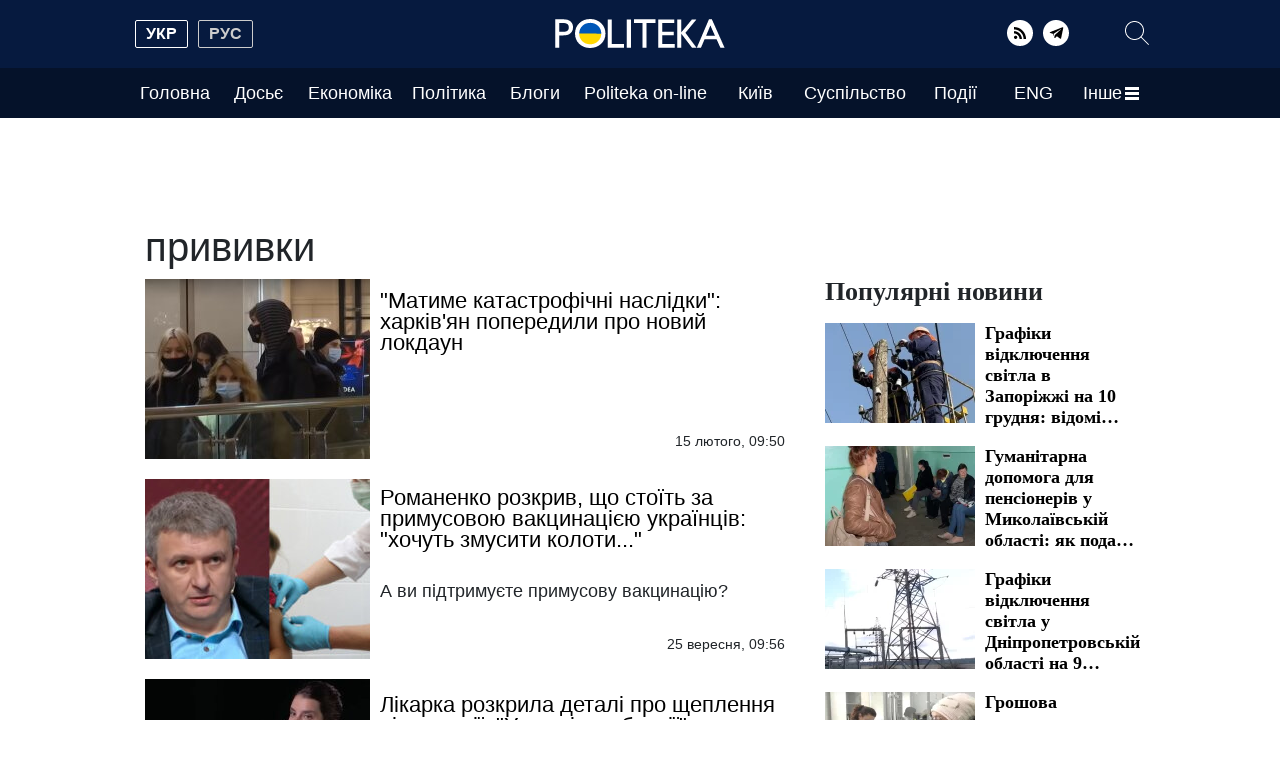

--- FILE ---
content_type: text/html; charset=UTF-8
request_url: https://politeka.net/tag/21912-1690?page=2
body_size: 36610
content:
<!doctype html>
<html lang="uk">
    <head prefix="og: http://ogp.me/ns# fb: http://ogp.me/ns/fb# article: http://ogp.me/ns/article#">
        <meta charset="utf-8">
        <meta http-equiv="X-UA-Compatible" content="IE=edge">
        <meta name="viewport" content="width=device-width, initial-scale=1">
        <title>прививки страница 2. Politeka</title>
        <link rel="dns-prefetch" href="https://aixcdn.com">
<link rel="dns-prefetch" href="https://cdn.ampproject.org">
<link rel="dns-prefetch" href="https://adservice.google.com">
<link rel="dns-prefetch" href="https://adservice.google.com.ua">
<link rel="dns-prefetch" href="https://www.google-analytics.com">
<link rel="dns-prefetch" href="https://pagead2.googlesyndication.com">
<link rel="dns-prefetch" href="https://googleads.g.doubleclick.net">

        <style>@charset "UTF-8";@font-face{font-family:swiper-icons;src:url("data:application/font-woff;charset=utf-8;base64, [base64]//wADZ2x5ZgAAAywAAADMAAAD2MHtryVoZWFkAAABbAAAADAAAAA2E2+eoWhoZWEAAAGcAAAAHwAAACQC9gDzaG10eAAAAigAAAAZAAAArgJkABFsb2NhAAAC0AAAAFoAAABaFQAUGG1heHAAAAG8AAAAHwAAACAAcABAbmFtZQAAA/gAAAE5AAACXvFdBwlwb3N0AAAFNAAAAGIAAACE5s74hXjaY2BkYGAAYpf5Hu/j+W2+MnAzMYDAzaX6QjD6/4//Bxj5GA8AuRwMYGkAPywL13jaY2BkYGA88P8Agx4j+/8fQDYfA1AEBWgDAIB2BOoAeNpjYGRgYNBh4GdgYgABEMnIABJzYNADCQAACWgAsQB42mNgYfzCOIGBlYGB0YcxjYGBwR1Kf2WQZGhhYGBiYGVmgAFGBiQQkOaawtDAoMBQxXjg/wEGPcYDDA4wNUA2CCgwsAAAO4EL6gAAeNpj2M0gyAACqxgGNWBkZ2D4/wMA+xkDdgAAAHjaY2BgYGaAYBkGRgYQiAHyGMF8FgYHIM3DwMHABGQrMOgyWDLEM1T9/w8UBfEMgLzE////P/5//f/V/xv+r4eaAAeMbAxwIUYmIMHEgKYAYjUcsDAwsLKxc3BycfPw8jEQA/[base64]/uznmfPFBNODM2K7MTQ45YEAZqGP81AmGGcF3iPqOop0r1SPTaTbVkfUe4HXj97wYE+yNwWYxwWu4v1ugWHgo3S1XdZEVqWM7ET0cfnLGxWfkgR42o2PvWrDMBSFj/IHLaF0zKjRgdiVMwScNRAoWUoH78Y2icB/yIY09An6AH2Bdu/UB+yxopYshQiEvnvu0dURgDt8QeC8PDw7Fpji3fEA4z/PEJ6YOB5hKh4dj3EvXhxPqH/SKUY3rJ7srZ4FZnh1PMAtPhwP6fl2PMJMPDgeQ4rY8YT6Gzao0eAEA409DuggmTnFnOcSCiEiLMgxCiTI6Cq5DZUd3Qmp10vO0LaLTd2cjN4fOumlc7lUYbSQcZFkutRG7g6JKZKy0RmdLY680CDnEJ+UMkpFFe1RN7nxdVpXrC4aTtnaurOnYercZg2YVmLN/d/gczfEimrE/fs/bOuq29Zmn8tloORaXgZgGa78yO9/cnXm2BpaGvq25Dv9S4E9+5SIc9PqupJKhYFSSl47+Qcr1mYNAAAAeNptw0cKwkAAAMDZJA8Q7OUJvkLsPfZ6zFVERPy8qHh2YER+3i/BP83vIBLLySsoKimrqKqpa2hp6+jq6RsYGhmbmJqZSy0sraxtbO3sHRydnEMU4uR6yx7JJXveP7WrDycAAAAAAAH//wACeNpjYGRgYOABYhkgZgJCZgZNBkYGLQZtIJsFLMYAAAw3ALgAeNolizEKgDAQBCchRbC2sFER0YD6qVQiBCv/H9ezGI6Z5XBAw8CBK/m5iQQVauVbXLnOrMZv2oLdKFa8Pjuru2hJzGabmOSLzNMzvutpB3N42mNgZGBg4GKQYzBhYMxJLMlj4GBgAYow/P/PAJJhLM6sSoWKfWCAAwDAjgbRAAB42mNgYGBkAIIbCZo5IPrmUn0hGA0AO8EFTQAA");font-weight:400;font-style:normal}:root{--swiper-theme-color:#007aff}.swiper,:host{position:relative;display:block;margin-left:auto;margin-right:auto;z-index:1}.swiper{overflow:hidden;overflow:clip;list-style:none;padding:0}.swiper-vertical>.swiper-wrapper{flex-direction:column}.swiper-wrapper{position:relative;width:100%;height:100%;z-index:1;display:flex;transition-property:transform;transition-timing-function:var(--swiper-wrapper-transition-timing-function,initial);box-sizing:content-box}.swiper-android .swiper-slide,.swiper-wrapper{transform:translateZ(0)}.swiper-horizontal{touch-action:pan-y}.swiper-vertical{touch-action:pan-x}.swiper-slide{flex-shrink:0;width:100%;height:100%;position:relative;transition-property:transform;display:block}/*!* 3D Effects *!*/:root{--swiper-navigation-size:44px}.swiper-button-next,.swiper-button-prev{position:absolute;top:var(--swiper-navigation-top-offset,50%);width:calc(var(--swiper-navigation-size)/44*27);margin-top:calc(0px - var(--swiper-navigation-size)/ 2);z-index:10;cursor:pointer;display:flex;align-items:center;justify-content:center;color:var(--swiper-navigation-color,var(--swiper-theme-color))}.swiper-button-next.swiper-button-disabled,.swiper-button-prev.swiper-button-disabled{opacity:.35;cursor:auto}.swiper-button-next.swiper-button-hidden,.swiper-button-prev.swiper-button-hidden{opacity:0;cursor:auto;pointer-events:none}.swiper-navigation-disabled .swiper-button-next,.swiper-navigation-disabled .swiper-button-prev{display:none!important}.swiper-button-next svg,.swiper-button-prev svg{width:100%;height:100%;-o-object-fit:contain;object-fit:contain;transform-origin:center}.swiper-button-prev{left:var(--swiper-navigation-sides-offset,10px);right:auto}.swiper-button-next:after,.swiper-button-prev:after{font-family:swiper-icons;font-size:var(--swiper-navigation-size);text-transform:none!important;letter-spacing:0;font-variant:normal;line-height:1}.swiper-button-prev:after{content:"prev"}.swiper-button-next{right:var(--swiper-navigation-sides-offset,10px);left:auto}.swiper-button-next:after{content:"next"}.swiper-pagination{position:absolute;text-align:center;transition:opacity .3s;transform:translateZ(0);z-index:10}.swiper-pagination.swiper-pagination-hidden{opacity:0}.swiper-pagination-disabled>.swiper-pagination,.swiper-pagination.swiper-pagination-disabled{display:none!important}.swiper-horizontal>.swiper-pagination-bullets,.swiper-pagination-bullets.swiper-pagination-horizontal,.swiper-pagination-custom{bottom:var(--swiper-pagination-bottom,8px);top:var(--swiper-pagination-top,auto);left:0;width:100%}.swiper-pagination-bullet{width:var(--swiper-pagination-bullet-width,var(--swiper-pagination-bullet-size,8px));height:var(--swiper-pagination-bullet-height,var(--swiper-pagination-bullet-size,8px));display:inline-block;border-radius:var(--swiper-pagination-bullet-border-radius,50%);background:var(--swiper-pagination-bullet-inactive-color,#000);opacity:var(--swiper-pagination-bullet-inactive-opacity,.2)}button.swiper-pagination-bullet{border:none;margin:0;padding:0;box-shadow:none;-webkit-appearance:none;-moz-appearance:none;appearance:none}.swiper-pagination-bullet:only-child{display:none!important}.swiper-pagination-bullet-active{opacity:var(--swiper-pagination-bullet-opacity,1);background:var(--swiper-pagination-color,var(--swiper-theme-color))}.swiper-pagination-vertical.swiper-pagination-bullets,.swiper-vertical>.swiper-pagination-bullets{right:var(--swiper-pagination-right,8px);left:var(--swiper-pagination-left,auto);top:50%;transform:translate3d(0,-50%,0)}.swiper-pagination-vertical.swiper-pagination-bullets .swiper-pagination-bullet,.swiper-vertical>.swiper-pagination-bullets .swiper-pagination-bullet{margin:var(--swiper-pagination-bullet-vertical-gap,6px) 0;display:block}.swiper-horizontal>.swiper-pagination-bullets .swiper-pagination-bullet,.swiper-pagination-horizontal.swiper-pagination-bullets .swiper-pagination-bullet{margin:0 var(--swiper-pagination-bullet-horizontal-gap,4px)}/*!* Progress *!*//*!* Cube slide shadows end *!*/.swiper-button-white:after{color:#fff}.swiper-button-black:after{color:#212529}:root{--blue:#007bff;--indigo:#6610f2;--purple:#6f42c1;--pink:#e83e8c;--red:#dc3545;--orange:#fd7e14;--yellow:#ffc107;--green:#28a745;--teal:#20c997;--cyan:#17a2b8;--white:#fff;--gray:#6c757d;--gray-dark:#343a40;--primary:#007bff;--secondary:#6c757d;--success:#28a745;--info:#17a2b8;--warning:#ffc107;--danger:#dc3545;--light:#f8f9fa;--dark:#343a40;--breakpoint-xs:0;--breakpoint-sm:576px;--breakpoint-md:768px;--breakpoint-lg:992px;--breakpoint-xl:1200px;--font-family-sans-serif:Tahoma,sans-serif,Arial,Helvetica;--font-family-monospace:SFMono-Regular,Menlo,Monaco,Consolas,"Liberation Mono","Courier New",monospace}*,:after,:before{box-sizing:border-box}html{font-family:sans-serif;line-height:1.15;-webkit-text-size-adjust:100%;-webkit-tap-highlight-color:transparent}article,aside,figcaption,figure,footer,header,main,nav,section{display:block}body{margin:0;font-family:Tahoma,sans-serif,Arial,Helvetica;font-size:1rem;font-weight:400;line-height:1.6;color:#212529;text-align:left;background-color:#fff}[tabindex="-1"]:focus:not(:focus-visible){outline:0!important}hr{box-sizing:content-box;height:0;overflow:visible}h1,h2,h3,h4,h5,h6{margin-top:0;margin-bottom:.5rem}p{margin-top:0;margin-bottom:1rem}address{font-style:normal;line-height:inherit}address,dl,ol,ul{margin-bottom:1rem}dl,ol,ul{margin-top:0}ol ol,ol ul,ul ol,ul ul{margin-bottom:0}dt{font-weight:700}dd{margin-bottom:.5rem;margin-left:0}blockquote{margin:0 0 1rem}b,strong{font-weight:bolder}small{font-size:80%}sub{position:relative;font-size:75%;line-height:0;vertical-align:baseline}sub{bottom:-.25em}a{color:#007bff;text-decoration:none;background-color:transparent}a:hover{color:#0056b3;text-decoration:underline}a:not([href]):not([class]),a:not([href]):not([class]):hover{color:inherit;text-decoration:none}code,pre{font-family:SFMono-Regular,Menlo,Monaco,Consolas,Liberation Mono,Courier New,monospace;font-size:1em}pre{margin-top:0;margin-bottom:1rem;overflow:auto;-ms-overflow-style:scrollbar}figure{margin:0 0 1rem}img{border-style:none}img,svg{vertical-align:middle}svg{overflow:hidden}table{border-collapse:collapse}caption{padding-top:.75rem;padding-bottom:.75rem;color:#6c757d;text-align:left;caption-side:bottom}th{text-align:inherit;text-align:-webkit-match-parent}label{display:inline-block;margin-bottom:.5rem}button{border-radius:0}button:focus:not(:focus-visible){outline:0}button,input,select,textarea{margin:0;font-family:inherit;font-size:inherit;line-height:inherit}button,input{overflow:visible}button,select{text-transform:none}[role=button]{cursor:pointer}select{word-wrap:normal}[type=button],[type=reset],[type=submit],button{-webkit-appearance:button}[type=button]:not(:disabled),[type=reset]:not(:disabled),[type=submit]:not(:disabled),button:not(:disabled){cursor:pointer}[type=button]::-moz-focus-inner,[type=reset]::-moz-focus-inner,[type=submit]::-moz-focus-inner,button::-moz-focus-inner{padding:0;border-style:none}input[type=checkbox],input[type=radio]{box-sizing:border-box;padding:0}textarea{overflow:auto;resize:vertical}fieldset{min-width:0;padding:0;margin:0;border:0}legend{display:block;width:100%;max-width:100%;padding:0;margin-bottom:.5rem;font-size:1.5rem;line-height:inherit;color:inherit;white-space:normal}progress{vertical-align:baseline}[type=number]::-webkit-inner-spin-button,[type=number]::-webkit-outer-spin-button{height:auto}[type=search]{outline-offset:-2px;-webkit-appearance:none}[type=search]::-webkit-search-decoration{-webkit-appearance:none}::-webkit-file-upload-button{font:inherit;-webkit-appearance:button}template{display:none}[hidden]{display:none!important}.h1,.h2,.h3,.h4,.h5,.h6,h1,h2,h3,h4,h5,h6{margin-bottom:.5rem;font-weight:500;line-height:1.2}.h1,h1{font-size:2.5rem}.h2,h2{font-size:2rem}.h3,h3{font-size:1.75rem}.h4,h4{font-size:1.5rem}.h5,h5{font-size:1.25rem}.h6,h6{font-size:1rem}.lead{font-size:1.25rem;font-weight:300}.display-1{font-size:6rem}.display-1,.display-2{font-weight:300;line-height:1.2}.display-2{font-size:5.5rem}.display-3{font-size:4.5rem}.display-3,.display-4{font-weight:300;line-height:1.2}.display-4{font-size:3.5rem}hr{margin-top:1rem;margin-bottom:1rem;border:0;border-top:1px solid rgba(0,0,0,.1)}.small,small{font-size:.875em;font-weight:400}.mark,mark{padding:.2em;background-color:#fcf8e3}.list-inline{padding-left:0;list-style:none}.list-inline-item{display:inline-block}.list-inline-item:not(:last-child){margin-right:.5rem}.blockquote{margin-bottom:1rem;font-size:1.25rem}.blockquote-footer{display:block;font-size:.875em;color:#6c757d}.blockquote-footer:before{content:"\2014\A0"}.container,.container-lg{width:100%;padding-right:15px;padding-left:15px;margin-right:auto;margin-left:auto}@media (min-width:992px){.container,.container-lg,.container-md,.container-sm{max-width:1020px}}.row{display:flex;flex-wrap:wrap;margin-right:-15px;margin-left:-15px}.col,.col-1,.col-10,.col-11,.col-12,.col-2,.col-3,.col-4,.col-5,.col-6,.col-7,.col-8,.col-9,.col-auto,.col-lg,.col-lg-1,.col-lg-10,.col-lg-11,.col-lg-12,.col-lg-2,.col-lg-3,.col-lg-4,.col-lg-5,.col-lg-6,.col-lg-7,.col-lg-8,.col-lg-9,.col-lg-auto,.col-md,.col-md-1,.col-md-10,.col-md-11,.col-md-12,.col-md-2,.col-md-3,.col-md-4,.col-md-5,.col-md-6,.col-md-7,.col-md-8,.col-md-9,.col-md-auto,.col-sm,.col-sm-1,.col-sm-10,.col-sm-11,.col-sm-12,.col-sm-2,.col-sm-3,.col-sm-4,.col-sm-5,.col-sm-6,.col-sm-7,.col-sm-8,.col-sm-9,.col-sm-auto{position:relative;width:100%;padding-right:15px;padding-left:15px}.col{flex-basis:0;flex-grow:1;max-width:100%}.col-auto{flex:0 0 auto;width:auto;max-width:100%}.col-1{flex:0 0 8.33333333%;max-width:8.33333333%}.col-2{flex:0 0 16.66666667%;max-width:16.66666667%}.col-3{flex:0 0 25%;max-width:25%}.col-4{flex:0 0 33.33333333%;max-width:33.33333333%}.col-5{flex:0 0 41.66666667%;max-width:41.66666667%}.col-6{flex:0 0 50%;max-width:50%}.col-7{flex:0 0 58.33333333%;max-width:58.33333333%}.col-8{flex:0 0 66.66666667%;max-width:66.66666667%}.col-9{flex:0 0 75%;max-width:75%}.col-10{flex:0 0 83.33333333%;max-width:83.33333333%}.col-11{flex:0 0 91.66666667%;max-width:91.66666667%}.col-12{flex:0 0 100%;max-width:100%}.order-first{order:-1}.order-last{order:13}.order-0{order:0}.order-1{order:1}.order-2{order:2}.order-3{order:3}.order-4{order:4}.order-5{order:5}.order-6{order:6}.order-7{order:7}.order-8{order:8}.order-9{order:9}.order-10{order:10}.order-11{order:11}.order-12{order:12}.offset-1{margin-left:8.33333333%}.offset-2{margin-left:16.66666667%}.offset-3{margin-left:25%}.offset-4{margin-left:33.33333333%}.offset-5{margin-left:41.66666667%}.offset-6{margin-left:50%}.offset-7{margin-left:58.33333333%}.offset-8{margin-left:66.66666667%}.offset-9{margin-left:75%}.offset-10{margin-left:83.33333333%}.offset-11{margin-left:91.66666667%}@media (min-width:576px){.col-sm{flex-basis:0;flex-grow:1;max-width:100%}.col-sm-auto{flex:0 0 auto;width:auto;max-width:100%}.col-sm-1{flex:0 0 8.33333333%;max-width:8.33333333%}.col-sm-2{flex:0 0 16.66666667%;max-width:16.66666667%}.col-sm-3{flex:0 0 25%;max-width:25%}.col-sm-4{flex:0 0 33.33333333%;max-width:33.33333333%}.col-sm-5{flex:0 0 41.66666667%;max-width:41.66666667%}.col-sm-6{flex:0 0 50%;max-width:50%}.col-sm-7{flex:0 0 58.33333333%;max-width:58.33333333%}.col-sm-8{flex:0 0 66.66666667%;max-width:66.66666667%}.col-sm-9{flex:0 0 75%;max-width:75%}.col-sm-10{flex:0 0 83.33333333%;max-width:83.33333333%}.col-sm-11{flex:0 0 91.66666667%;max-width:91.66666667%}.col-sm-12{flex:0 0 100%;max-width:100%}.order-sm-first{order:-1}.order-sm-last{order:13}.order-sm-0{order:0}.order-sm-1{order:1}.order-sm-2{order:2}.order-sm-3{order:3}.order-sm-4{order:4}.order-sm-5{order:5}.order-sm-6{order:6}.order-sm-7{order:7}.order-sm-8{order:8}.order-sm-9{order:9}.order-sm-10{order:10}.order-sm-11{order:11}.order-sm-12{order:12}.offset-sm-0{margin-left:0}.offset-sm-1{margin-left:8.33333333%}.offset-sm-2{margin-left:16.66666667%}.offset-sm-3{margin-left:25%}.offset-sm-4{margin-left:33.33333333%}.offset-sm-5{margin-left:41.66666667%}.offset-sm-6{margin-left:50%}.offset-sm-7{margin-left:58.33333333%}.offset-sm-8{margin-left:66.66666667%}.offset-sm-9{margin-left:75%}.offset-sm-10{margin-left:83.33333333%}.offset-sm-11{margin-left:91.66666667%}}@media (min-width:768px){.col-md{flex-basis:0;flex-grow:1;max-width:100%}.col-md-auto{flex:0 0 auto;width:auto;max-width:100%}.col-md-1{flex:0 0 8.33333333%;max-width:8.33333333%}.col-md-2{flex:0 0 16.66666667%;max-width:16.66666667%}.col-md-3{flex:0 0 25%;max-width:25%}.col-md-4{flex:0 0 33.33333333%;max-width:33.33333333%}.col-md-5{flex:0 0 41.66666667%;max-width:41.66666667%}.col-md-6{flex:0 0 50%;max-width:50%}.col-md-7{flex:0 0 58.33333333%;max-width:58.33333333%}.col-md-8{flex:0 0 66.66666667%;max-width:66.66666667%}.col-md-9{flex:0 0 75%;max-width:75%}.col-md-10{flex:0 0 83.33333333%;max-width:83.33333333%}.col-md-11{flex:0 0 91.66666667%;max-width:91.66666667%}.col-md-12{flex:0 0 100%;max-width:100%}.order-md-first{order:-1}.order-md-last{order:13}.order-md-0{order:0}.order-md-1{order:1}.order-md-2{order:2}.order-md-3{order:3}.order-md-4{order:4}.order-md-5{order:5}.order-md-6{order:6}.order-md-7{order:7}.order-md-8{order:8}.order-md-9{order:9}.order-md-10{order:10}.order-md-11{order:11}.order-md-12{order:12}.offset-md-0{margin-left:0}.offset-md-1{margin-left:8.33333333%}.offset-md-2{margin-left:16.66666667%}.offset-md-3{margin-left:25%}.offset-md-4{margin-left:33.33333333%}.offset-md-5{margin-left:41.66666667%}.offset-md-6{margin-left:50%}.offset-md-7{margin-left:58.33333333%}.offset-md-8{margin-left:66.66666667%}.offset-md-9{margin-left:75%}.offset-md-10{margin-left:83.33333333%}.offset-md-11{margin-left:91.66666667%}}@media (min-width:992px){.col-lg{flex-basis:0;flex-grow:1;max-width:100%}.col-lg-auto{flex:0 0 auto;width:auto;max-width:100%}.col-lg-1{flex:0 0 8.33333333%;max-width:8.33333333%}.col-lg-2{flex:0 0 16.66666667%;max-width:16.66666667%}.col-lg-3{flex:0 0 25%;max-width:25%}.col-lg-4{flex:0 0 33.33333333%;max-width:33.33333333%}.col-lg-5{flex:0 0 41.66666667%;max-width:41.66666667%}.col-lg-6{flex:0 0 50%;max-width:50%}.col-lg-7{flex:0 0 58.33333333%;max-width:58.33333333%}.col-lg-8{flex:0 0 66.66666667%;max-width:66.66666667%}.col-lg-9{flex:0 0 75%;max-width:75%}.col-lg-10{flex:0 0 83.33333333%;max-width:83.33333333%}.col-lg-11{flex:0 0 91.66666667%;max-width:91.66666667%}.col-lg-12{flex:0 0 100%;max-width:100%}.order-lg-first{order:-1}.order-lg-last{order:13}.order-lg-0{order:0}.order-lg-1{order:1}.order-lg-2{order:2}.order-lg-3{order:3}.order-lg-4{order:4}.order-lg-5{order:5}.order-lg-6{order:6}.order-lg-7{order:7}.order-lg-8{order:8}.order-lg-9{order:9}.order-lg-10{order:10}.order-lg-11{order:11}.order-lg-12{order:12}.offset-lg-0{margin-left:0}.offset-lg-1{margin-left:8.33333333%}.offset-lg-2{margin-left:16.66666667%}.offset-lg-3{margin-left:25%}.offset-lg-4{margin-left:33.33333333%}.offset-lg-5{margin-left:41.66666667%}.offset-lg-6{margin-left:50%}.offset-lg-7{margin-left:58.33333333%}.offset-lg-8{margin-left:66.66666667%}.offset-lg-9{margin-left:75%}.offset-lg-10{margin-left:83.33333333%}.offset-lg-11{margin-left:91.66666667%}}.form-control{display:block;width:100%;height:calc(1.6em + .75rem + 2px);padding:.375rem .75rem;font-size:1rem;font-weight:400;line-height:1.6;color:#495057;background-color:#fff;background-clip:padding-box;border:1px solid #ced4da;border-radius:.25rem;transition:border-color .15s ease-in-out,box-shadow .15s ease-in-out}@media (prefers-reduced-motion:reduce){.form-control{transition:none}}.form-control::-ms-expand{background-color:transparent;border:0}.form-control:focus{color:#495057;background-color:#fff;border-color:#80bdff;outline:0;box-shadow:0 0 0 .2rem rgba(0,123,255,.25)}.form-control::-moz-placeholder{color:#6c757d;opacity:1}.form-control::placeholder{color:#6c757d;opacity:1}.form-control:disabled,.form-control[readonly]{background-color:#e9ecef;opacity:1}input[type=date].form-control,input[type=datetime-local].form-control,input[type=month].form-control,input[type=time].form-control{-webkit-appearance:none;-moz-appearance:none;appearance:none}select.form-control:-moz-focusring{color:transparent;text-shadow:0 0 0 #495057}select.form-control:focus::-ms-value{color:#495057;background-color:#fff}.form-control-file{display:block;width:100%}.col-form-label{padding-top:calc(.375rem + 1px);padding-bottom:calc(.375rem + 1px);margin-bottom:0;font-size:inherit;line-height:1.6}.col-form-label-lg{padding-top:calc(.5rem + 1px);padding-bottom:calc(.5rem + 1px);font-size:1.25rem;line-height:1.5}.col-form-label-sm{padding-top:calc(.25rem + 1px);padding-bottom:calc(.25rem + 1px);font-size:.875rem;line-height:1.5}.form-control-sm{height:calc(1.5em + .5rem + 2px);padding:.25rem .5rem;font-size:.875rem;line-height:1.5;border-radius:.2rem}.form-control-lg{height:calc(1.5em + 1rem + 2px);padding:.5rem 1rem;font-size:1.25rem;line-height:1.5;border-radius:.3rem}select.form-control[multiple],select.form-control[size],textarea.form-control{height:auto}.form-group{margin-bottom:1rem}.form-text{display:block;margin-top:.25rem}.form-row{display:flex;flex-wrap:wrap;margin-right:-5px;margin-left:-5px}.form-row>.col,.form-row>[class*=col-]{padding-right:5px;padding-left:5px}.form-check{position:relative;display:block;padding-left:1.25rem}.form-check-input{position:absolute;margin-top:.3rem;margin-left:-1.25rem}.form-check-input:disabled~.form-check-label,.form-check-input[disabled]~.form-check-label{color:#6c757d}.form-check-label{margin-bottom:0}.form-check-inline{display:inline-flex;align-items:center;padding-left:0;margin-right:.75rem}.form-check-inline .form-check-input{position:static;margin-top:0;margin-right:.3125rem;margin-left:0}.form-control.is-valid{border-color:#28a745;padding-right:calc(1.6em + .75rem)!important;background-image:url("data:image/svg+xml;charset=utf-8,%3Csvg xmlns='http://www.w3.org/2000/svg' width='8' height='8'%3E%3Cpath fill='%2328a745' d='M2.3 6.73L.6 4.53c-.4-1.04.46-1.4 1.1-.8l1.1 1.4 3.4-3.8c.6-.63 1.6-.27 1.2.7l-4 4.6c-.43.5-.8.4-1.1.1z'/%3E%3C/svg%3E");background-repeat:no-repeat;background-position:right calc(.4em + .1875rem) center;background-size:calc(.8em + .375rem) calc(.8em + .375rem)}.form-control.is-valid:focus{border-color:#28a745;box-shadow:0 0 0 .2rem rgba(40,167,69,.25)}select.form-control.is-valid{padding-right:3rem!important;background-position:right 1.5rem center}textarea.form-control.is-valid{padding-right:calc(1.6em + .75rem);background-position:top calc(.4em + .1875rem) right calc(.4em + .1875rem)}.custom-select.is-valid{border-color:#28a745;padding-right:calc(.75em + 2.3125rem)!important;background:url("data:image/svg+xml;charset=utf-8,%3Csvg xmlns='http://www.w3.org/2000/svg' width='4' height='5'%3E%3Cpath fill='%23343a40' d='M2 0L0 2h4zm0 5L0 3h4z'/%3E%3C/svg%3E") right .75rem center/8px 10px no-repeat,#fff url("data:image/svg+xml;charset=utf-8,%3Csvg xmlns='http://www.w3.org/2000/svg' width='8' height='8'%3E%3Cpath fill='%2328a745' d='M2.3 6.73L.6 4.53c-.4-1.04.46-1.4 1.1-.8l1.1 1.4 3.4-3.8c.6-.63 1.6-.27 1.2.7l-4 4.6c-.43.5-.8.4-1.1.1z'/%3E%3C/svg%3E") center right 1.75rem/calc(.8em + .375rem) calc(.8em + .375rem) no-repeat}.custom-select.is-valid:focus{border-color:#28a745;box-shadow:0 0 0 .2rem rgba(40,167,69,.25)}.form-check-input.is-valid~.form-check-label{color:#28a745}.custom-control-input.is-valid~.custom-control-label{color:#28a745}.custom-control-input.is-valid~.custom-control-label:before{border-color:#28a745}.custom-control-input.is-valid:checked~.custom-control-label:before{border-color:#34ce57;background-color:#34ce57}.custom-control-input.is-valid:focus~.custom-control-label:before{box-shadow:0 0 0 .2rem rgba(40,167,69,.25)}.custom-control-input.is-valid:focus:not(:checked)~.custom-control-label:before,.custom-file-input.is-valid~.custom-file-label{border-color:#28a745}.custom-file-input.is-valid:focus~.custom-file-label{border-color:#28a745;box-shadow:0 0 0 .2rem rgba(40,167,69,.25)}.form-control.is-invalid{border-color:#dc3545;padding-right:calc(1.6em + .75rem)!important;background-image:url("data:image/svg+xml;charset=utf-8,%3Csvg xmlns='http://www.w3.org/2000/svg' width='12' height='12' fill='none' stroke='%23dc3545'%3E%3Ccircle cx='6' cy='6' r='4.5'/%3E%3Cpath stroke-linejoin='round' d='M5.8 3.6h.4L6 6.5z'/%3E%3Ccircle cx='6' cy='8.2' r='.6' fill='%23dc3545' stroke='none'/%3E%3C/svg%3E");background-repeat:no-repeat;background-position:right calc(.4em + .1875rem) center;background-size:calc(.8em + .375rem) calc(.8em + .375rem)}.form-control.is-invalid:focus{border-color:#dc3545;box-shadow:0 0 0 .2rem rgba(220,53,69,.25)}select.form-control.is-invalid{padding-right:3rem!important;background-position:right 1.5rem center}textarea.form-control.is-invalid{padding-right:calc(1.6em + .75rem);background-position:top calc(.4em + .1875rem) right calc(.4em + .1875rem)}.custom-select.is-invalid{border-color:#dc3545;padding-right:calc(.75em + 2.3125rem)!important;background:url("data:image/svg+xml;charset=utf-8,%3Csvg xmlns='http://www.w3.org/2000/svg' width='4' height='5'%3E%3Cpath fill='%23343a40' d='M2 0L0 2h4zm0 5L0 3h4z'/%3E%3C/svg%3E") right .75rem center/8px 10px no-repeat,#fff url("data:image/svg+xml;charset=utf-8,%3Csvg xmlns='http://www.w3.org/2000/svg' width='12' height='12' fill='none' stroke='%23dc3545'%3E%3Ccircle cx='6' cy='6' r='4.5'/%3E%3Cpath stroke-linejoin='round' d='M5.8 3.6h.4L6 6.5z'/%3E%3Ccircle cx='6' cy='8.2' r='.6' fill='%23dc3545' stroke='none'/%3E%3C/svg%3E") center right 1.75rem/calc(.8em + .375rem) calc(.8em + .375rem) no-repeat}.custom-select.is-invalid:focus{border-color:#dc3545;box-shadow:0 0 0 .2rem rgba(220,53,69,.25)}.form-check-input.is-invalid~.form-check-label{color:#dc3545}.custom-control-input.is-invalid~.custom-control-label{color:#dc3545}.custom-control-input.is-invalid~.custom-control-label:before{border-color:#dc3545}.custom-control-input.is-invalid:checked~.custom-control-label:before{border-color:#e4606d;background-color:#e4606d}.custom-control-input.is-invalid:focus~.custom-control-label:before{box-shadow:0 0 0 .2rem rgba(220,53,69,.25)}.custom-control-input.is-invalid:focus:not(:checked)~.custom-control-label:before,.custom-file-input.is-invalid~.custom-file-label{border-color:#dc3545}.custom-file-input.is-invalid:focus~.custom-file-label{border-color:#dc3545;box-shadow:0 0 0 .2rem rgba(220,53,69,.25)}.form-inline{display:flex;flex-flow:row wrap;align-items:center}.form-inline .form-check{width:100%}@media (min-width:576px){.form-inline label{justify-content:center}.form-inline .form-group,.form-inline label{display:flex;align-items:center;margin-bottom:0}.form-inline .form-group{flex:0 0 auto;flex-flow:row wrap}.form-inline .form-control{display:inline-block;width:auto;vertical-align:middle}.form-inline .custom-select,.form-inline .input-group{width:auto}.form-inline .form-check{display:flex;align-items:center;justify-content:center;width:auto;padding-left:0}.form-inline .form-check-input{position:relative;flex-shrink:0;margin-top:0;margin-right:.25rem;margin-left:0}.form-inline .custom-control{align-items:center;justify-content:center}.form-inline .custom-control-label{margin-bottom:0}}.dropdown{position:relative}.dropdown-toggle{white-space:nowrap}.dropdown-toggle:after{display:inline-block;margin-left:.255em;vertical-align:.255em;content:"";border-top:.3em solid;border-right:.3em solid transparent;border-bottom:0;border-left:.3em solid transparent}.dropdown-toggle:empty:after{margin-left:0}.dropdown-menu{position:absolute;top:100%;left:0;z-index:1000;display:none;float:left;min-width:10rem;padding:.5rem 0;margin:.125rem 0 0;font-size:1rem;color:#212529;text-align:left;list-style:none;background-color:#fff;background-clip:padding-box;border:1px solid rgba(0,0,0,.15);border-radius:.25rem}.dropdown-menu-left{right:auto;left:0}.dropdown-menu-right{right:0;left:auto}@media (min-width:576px){.dropdown-menu-sm-left{right:auto;left:0}.dropdown-menu-sm-right{right:0;left:auto}}@media (min-width:768px){.dropdown-menu-md-left{right:auto;left:0}.dropdown-menu-md-right{right:0;left:auto}}@media (min-width:992px){.dropdown-menu-lg-left{right:auto;left:0}.dropdown-menu-lg-right{right:0;left:auto}}.dropdown-menu[x-placement^=bottom],.dropdown-menu[x-placement^=left],.dropdown-menu[x-placement^=right],.dropdown-menu[x-placement^=top]{right:auto;bottom:auto}.dropdown-item{display:block;width:100%;padding:.25rem 1.5rem;clear:both;font-weight:400;color:#212529;text-align:inherit;white-space:nowrap;background-color:transparent;border:0}.dropdown-item:focus,.dropdown-item:hover{color:#16181b;text-decoration:none;background-color:#e9ecef}.dropdown-item.active,.dropdown-item:active{color:#fff;text-decoration:none;background-color:#007bff}.dropdown-item.disabled,.dropdown-item:disabled{color:#adb5bd;pointer-events:none;background-color:transparent}.dropdown-menu.show{display:block}.dropdown-header{display:block;padding:.5rem 1.5rem;margin-bottom:0;font-size:.875rem;color:#6c757d;white-space:nowrap}.dropdown-item-text{display:block;padding:.25rem 1.5rem;color:#212529}.pagination{display:flex;padding-left:0;list-style:none;border-radius:.25rem}.page-link{position:relative;display:block;padding:.5rem .75rem;margin-left:-1px;line-height:1.25;color:#007bff;background-color:#fff;border:1px solid #dee2e6}.page-link:hover{z-index:2;color:#0056b3;text-decoration:none;background-color:#e9ecef;border-color:#dee2e6}.page-link:focus{z-index:3;outline:0;box-shadow:0 0 0 .2rem rgba(0,123,255,.25)}.page-item:first-child .page-link{margin-left:0;border-top-left-radius:.25rem;border-bottom-left-radius:.25rem}.page-item:last-child .page-link{border-top-right-radius:.25rem;border-bottom-right-radius:.25rem}.page-item.active .page-link{z-index:3;color:#fff;background-color:#007bff;border-color:#007bff}.page-item.disabled .page-link{color:#6c757d;pointer-events:none;cursor:auto;background-color:#fff;border-color:#dee2e6}.pagination-lg .page-link{padding:.75rem 1.5rem;font-size:1.25rem;line-height:1.5}.pagination-lg .page-item:first-child .page-link{border-top-left-radius:.3rem;border-bottom-left-radius:.3rem}.pagination-lg .page-item:last-child .page-link{border-top-right-radius:.3rem;border-bottom-right-radius:.3rem}.pagination-sm .page-link{padding:.25rem .5rem;font-size:.875rem;line-height:1.5}.pagination-sm .page-item:first-child .page-link{border-top-left-radius:.2rem;border-bottom-left-radius:.2rem}.pagination-sm .page-item:last-child .page-link{border-top-right-radius:.2rem;border-bottom-right-radius:.2rem}.media{display:flex;align-items:flex-start}.media-body{flex:1}.align-top{vertical-align:top!important}.align-middle{vertical-align:middle!important}.align-bottom{vertical-align:bottom!important}.align-text-bottom{vertical-align:text-bottom!important}.align-text-top{vertical-align:text-top!important}.bg-primary{background-color:#007bff!important}a.bg-primary:focus,a.bg-primary:hover,button.bg-primary:focus,button.bg-primary:hover{background-color:#0062cc!important}.bg-success{background-color:#28a745!important}a.bg-success:focus,a.bg-success:hover,button.bg-success:focus,button.bg-success:hover{background-color:#1e7e34!important}.bg-info{background-color:#17a2b8!important}a.bg-info:focus,a.bg-info:hover,button.bg-info:focus,button.bg-info:hover{background-color:#117a8b!important}.bg-warning{background-color:#ffc107!important}a.bg-warning:focus,a.bg-warning:hover,button.bg-warning:focus,button.bg-warning:hover{background-color:#d39e00!important}.bg-danger{background-color:#dc3545!important}a.bg-danger:focus,a.bg-danger:hover,button.bg-danger:focus,button.bg-danger:hover{background-color:#bd2130!important}.bg-dark{background-color:#343a40!important}a.bg-dark:focus,a.bg-dark:hover,button.bg-dark:focus,button.bg-dark:hover{background-color:#1d2124!important}.bg-white{background-color:#fff!important}.bg-transparent{background-color:transparent!important}.border{border:1px solid #dee2e6!important}.border-top{border-top:1px solid #dee2e6!important}.border-right{border-right:1px solid #dee2e6!important}.border-bottom{border-bottom:1px solid #dee2e6!important}.border-left{border-left:1px solid #dee2e6!important}.border-0{border:0!important}.border-top-0{border-top:0!important}.border-right-0{border-right:0!important}.border-bottom-0{border-bottom:0!important}.border-left-0{border-left:0!important}.border-primary{border-color:#007bff!important}.border-success{border-color:#28a745!important}.border-info{border-color:#17a2b8!important}.border-warning{border-color:#ffc107!important}.border-danger{border-color:#dc3545!important}.border-dark{border-color:#343a40!important}.border-white{border-color:#fff!important}.clearfix:after{display:block;clear:both;content:""}.d-none{display:none!important}.d-inline{display:inline!important}.d-inline-block{display:inline-block!important}.d-block{display:block!important}.d-table{display:table!important}.d-table-row{display:table-row!important}.d-table-cell{display:table-cell!important}.d-flex{display:flex!important}.d-inline-flex{display:inline-flex!important}@media (min-width:576px){.d-sm-none{display:none!important}.d-sm-inline{display:inline!important}.d-sm-inline-block{display:inline-block!important}.d-sm-block{display:block!important}.d-sm-table{display:table!important}.d-sm-table-row{display:table-row!important}.d-sm-table-cell{display:table-cell!important}.d-sm-flex{display:flex!important}.d-sm-inline-flex{display:inline-flex!important}}@media (min-width:768px){.d-md-none{display:none!important}.d-md-inline{display:inline!important}.d-md-inline-block{display:inline-block!important}.d-md-block{display:block!important}.d-md-table{display:table!important}.d-md-table-row{display:table-row!important}.d-md-table-cell{display:table-cell!important}.d-md-flex{display:flex!important}.d-md-inline-flex{display:inline-flex!important}}@media (min-width:992px){.d-lg-none{display:none!important}.d-lg-inline{display:inline!important}.d-lg-inline-block{display:inline-block!important}.d-lg-block{display:block!important}.d-lg-table{display:table!important}.d-lg-table-row{display:table-row!important}.d-lg-table-cell{display:table-cell!important}.d-lg-flex{display:flex!important}.d-lg-inline-flex{display:inline-flex!important}}@media print{.d-print-none{display:none!important}.d-print-inline{display:inline!important}.d-print-inline-block{display:inline-block!important}.d-print-block{display:block!important}.d-print-table{display:table!important}.d-print-table-row{display:table-row!important}.d-print-table-cell{display:table-cell!important}.d-print-flex{display:flex!important}.d-print-inline-flex{display:inline-flex!important}}.embed-responsive{position:relative;display:block;width:100%;padding:0;overflow:hidden}.embed-responsive:before{display:block;content:""}.embed-responsive .embed-responsive-item,.embed-responsive embed,.embed-responsive iframe,.embed-responsive object,.embed-responsive video{position:absolute;top:0;bottom:0;left:0;width:100%;height:100%;border:0}.embed-responsive-21by9:before{padding-top:42.85714286%}.embed-responsive-16by9:before{padding-top:56.25%}.embed-responsive-4by3:before{padding-top:75%}.embed-responsive-1by1:before{padding-top:100%}.flex-row{flex-direction:row!important}.flex-column{flex-direction:column!important}.flex-wrap{flex-wrap:wrap!important}.flex-nowrap{flex-wrap:nowrap!important}.flex-fill{flex:1 1 auto!important}.justify-content-start{justify-content:flex-start!important}.justify-content-end{justify-content:flex-end!important}.justify-content-center{justify-content:center!important}.align-items-start{align-items:flex-start!important}.align-items-end{align-items:flex-end!important}.align-items-center{align-items:center!important}.align-content-start{align-content:flex-start!important}.align-content-end{align-content:flex-end!important}.align-content-center{align-content:center!important}.align-self-auto{align-self:auto!important}.align-self-start{align-self:flex-start!important}.align-self-end{align-self:flex-end!important}.align-self-center{align-self:center!important}@media (min-width:576px){.flex-sm-row{flex-direction:row!important}.flex-sm-column{flex-direction:column!important}.flex-sm-wrap{flex-wrap:wrap!important}.flex-sm-nowrap{flex-wrap:nowrap!important}.flex-sm-fill{flex:1 1 auto!important}.justify-content-sm-start{justify-content:flex-start!important}.justify-content-sm-end{justify-content:flex-end!important}.justify-content-sm-center{justify-content:center!important}.align-items-sm-start{align-items:flex-start!important}.align-items-sm-end{align-items:flex-end!important}.align-items-sm-center{align-items:center!important}.align-content-sm-start{align-content:flex-start!important}.align-content-sm-end{align-content:flex-end!important}.align-content-sm-center{align-content:center!important}.align-self-sm-auto{align-self:auto!important}.align-self-sm-start{align-self:flex-start!important}.align-self-sm-end{align-self:flex-end!important}.align-self-sm-center{align-self:center!important}}@media (min-width:768px){.flex-md-row{flex-direction:row!important}.flex-md-column{flex-direction:column!important}.flex-md-wrap{flex-wrap:wrap!important}.flex-md-nowrap{flex-wrap:nowrap!important}.flex-md-fill{flex:1 1 auto!important}.justify-content-md-start{justify-content:flex-start!important}.justify-content-md-end{justify-content:flex-end!important}.justify-content-md-center{justify-content:center!important}.align-items-md-start{align-items:flex-start!important}.align-items-md-end{align-items:flex-end!important}.align-items-md-center{align-items:center!important}.align-content-md-start{align-content:flex-start!important}.align-content-md-end{align-content:flex-end!important}.align-content-md-center{align-content:center!important}.align-self-md-auto{align-self:auto!important}.align-self-md-start{align-self:flex-start!important}.align-self-md-end{align-self:flex-end!important}.align-self-md-center{align-self:center!important}}@media (min-width:992px){.flex-lg-row{flex-direction:row!important}.flex-lg-column{flex-direction:column!important}.flex-lg-wrap{flex-wrap:wrap!important}.flex-lg-nowrap{flex-wrap:nowrap!important}.flex-lg-fill{flex:1 1 auto!important}.justify-content-lg-start{justify-content:flex-start!important}.justify-content-lg-end{justify-content:flex-end!important}.justify-content-lg-center{justify-content:center!important}.align-items-lg-start{align-items:flex-start!important}.align-items-lg-end{align-items:flex-end!important}.align-items-lg-center{align-items:center!important}.align-content-lg-start{align-content:flex-start!important}.align-content-lg-end{align-content:flex-end!important}.align-content-lg-center{align-content:center!important}.align-self-lg-auto{align-self:auto!important}.align-self-lg-start{align-self:flex-start!important}.align-self-lg-end{align-self:flex-end!important}.align-self-lg-center{align-self:center!important}}.float-left{float:left!important}.float-right{float:right!important}.float-none{float:none!important}@media (min-width:576px){.float-sm-left{float:left!important}.float-sm-right{float:right!important}.float-sm-none{float:none!important}}@media (min-width:768px){.float-md-left{float:left!important}.float-md-right{float:right!important}.float-md-none{float:none!important}}@media (min-width:992px){.float-lg-left{float:left!important}.float-lg-right{float:right!important}.float-lg-none{float:none!important}}.user-select-all{-webkit-user-select:all!important;-moz-user-select:all!important;user-select:all!important}.user-select-auto{-webkit-user-select:auto!important;-moz-user-select:auto!important;user-select:auto!important}.user-select-none{-webkit-user-select:none!important;-moz-user-select:none!important;user-select:none!important}.overflow-auto{overflow:auto!important}.overflow-hidden{overflow:hidden!important}.position-static{position:static!important}.position-relative{position:relative!important}.position-absolute{position:absolute!important}.position-fixed{position:fixed!important}.position-sticky{position:sticky!important}.fixed-top{top:0}.fixed-bottom,.fixed-top{position:fixed;right:0;left:0;z-index:1030}.fixed-bottom{bottom:0}@supports (position:sticky){.sticky-top{position:sticky;top:0;z-index:1020}}.sr-only{position:absolute;width:1px;height:1px;padding:0;margin:-1px;overflow:hidden;clip:rect(0,0,0,0);white-space:nowrap;border:0}.shadow-sm{box-shadow:0 .125rem .25rem rgba(0,0,0,.075)!important}.shadow{box-shadow:0 .5rem 1rem rgba(0,0,0,.15)!important}.shadow-lg{box-shadow:0 1rem 3rem rgba(0,0,0,.175)!important}.shadow-none{box-shadow:none!important}.w-25{width:25%!important}.w-50{width:50%!important}.w-75{width:75%!important}.w-100{width:100%!important}.w-auto{width:auto!important}.h-25{height:25%!important}.h-50{height:50%!important}.h-75{height:75%!important}.h-100{height:100%!important}.h-auto{height:auto!important}.min-vw-100{min-width:100vw!important}.min-vh-100{min-height:100vh!important}.vw-100{width:100vw!important}.vh-100{height:100vh!important}.m-0{margin:0!important}.mt-0,.my-0{margin-top:0!important}.mr-0{margin-right:0!important}.my-0{margin-bottom:0!important}.m-1{margin:.25rem!important}.mt-1,.my-1{margin-top:.25rem!important}.mr-1{margin-right:.25rem!important}.my-1{margin-bottom:.25rem!important}.m-2{margin:.5rem!important}.mt-2,.my-2{margin-top:.5rem!important}.mr-2{margin-right:.5rem!important}.my-2{margin-bottom:.5rem!important}.m-3{margin:1rem!important}.mt-3,.my-3{margin-top:1rem!important}.mr-3{margin-right:1rem!important}.my-3{margin-bottom:1rem!important}.m-4{margin:1.5rem!important}.mt-4,.my-4{margin-top:1.5rem!important}.mr-4{margin-right:1.5rem!important}.my-4{margin-bottom:1.5rem!important}.m-5{margin:3rem!important}.mt-5,.my-5{margin-top:3rem!important}.mr-5{margin-right:3rem!important}.my-5{margin-bottom:3rem!important}.p-0{padding:0!important}.pt-0{padding-top:0!important}.pr-0,.px-0{padding-right:0!important}.pl-0,.px-0{padding-left:0!important}.p-1{padding:.25rem!important}.pt-1{padding-top:.25rem!important}.pr-1,.px-1{padding-right:.25rem!important}.pl-1,.px-1{padding-left:.25rem!important}.p-2{padding:.5rem!important}.pt-2{padding-top:.5rem!important}.pr-2,.px-2{padding-right:.5rem!important}.pl-2,.px-2{padding-left:.5rem!important}.p-3{padding:1rem!important}.pt-3{padding-top:1rem!important}.pr-3,.px-3{padding-right:1rem!important}.pl-3,.px-3{padding-left:1rem!important}.p-4{padding:1.5rem!important}.pt-4{padding-top:1.5rem!important}.pr-4,.px-4{padding-right:1.5rem!important}.pl-4,.px-4{padding-left:1.5rem!important}.p-5{padding:3rem!important}.pt-5{padding-top:3rem!important}.pr-5,.px-5{padding-right:3rem!important}.pl-5,.px-5{padding-left:3rem!important}.m-n1{margin:-.25rem!important}.mt-n1,.my-n1{margin-top:-.25rem!important}.mr-n1{margin-right:-.25rem!important}.my-n1{margin-bottom:-.25rem!important}.m-n2{margin:-.5rem!important}.mt-n2,.my-n2{margin-top:-.5rem!important}.mr-n2{margin-right:-.5rem!important}.my-n2{margin-bottom:-.5rem!important}.m-n3{margin:-1rem!important}.mt-n3,.my-n3{margin-top:-1rem!important}.mr-n3{margin-right:-1rem!important}.my-n3{margin-bottom:-1rem!important}.m-n4{margin:-1.5rem!important}.mt-n4,.my-n4{margin-top:-1.5rem!important}.mr-n4{margin-right:-1.5rem!important}.my-n4{margin-bottom:-1.5rem!important}.m-n5{margin:-3rem!important}.mt-n5,.my-n5{margin-top:-3rem!important}.mr-n5{margin-right:-3rem!important}.my-n5{margin-bottom:-3rem!important}.m-auto{margin:auto!important}.mt-auto,.my-auto{margin-top:auto!important}.mr-auto{margin-right:auto!important}.my-auto{margin-bottom:auto!important}@media (min-width:576px){.m-sm-0{margin:0!important}.mt-sm-0,.my-sm-0{margin-top:0!important}.mr-sm-0{margin-right:0!important}.my-sm-0{margin-bottom:0!important}.m-sm-1{margin:.25rem!important}.mt-sm-1,.my-sm-1{margin-top:.25rem!important}.mr-sm-1{margin-right:.25rem!important}.my-sm-1{margin-bottom:.25rem!important}.m-sm-2{margin:.5rem!important}.mt-sm-2,.my-sm-2{margin-top:.5rem!important}.mr-sm-2{margin-right:.5rem!important}.my-sm-2{margin-bottom:.5rem!important}.m-sm-3{margin:1rem!important}.mt-sm-3,.my-sm-3{margin-top:1rem!important}.mr-sm-3{margin-right:1rem!important}.my-sm-3{margin-bottom:1rem!important}.m-sm-4{margin:1.5rem!important}.mt-sm-4,.my-sm-4{margin-top:1.5rem!important}.mr-sm-4{margin-right:1.5rem!important}.my-sm-4{margin-bottom:1.5rem!important}.m-sm-5{margin:3rem!important}.mt-sm-5,.my-sm-5{margin-top:3rem!important}.mr-sm-5{margin-right:3rem!important}.my-sm-5{margin-bottom:3rem!important}.p-sm-0{padding:0!important}.pt-sm-0{padding-top:0!important}.pr-sm-0,.px-sm-0{padding-right:0!important}.pl-sm-0,.px-sm-0{padding-left:0!important}.p-sm-1{padding:.25rem!important}.pt-sm-1{padding-top:.25rem!important}.pr-sm-1,.px-sm-1{padding-right:.25rem!important}.pl-sm-1,.px-sm-1{padding-left:.25rem!important}.p-sm-2{padding:.5rem!important}.pt-sm-2{padding-top:.5rem!important}.pr-sm-2,.px-sm-2{padding-right:.5rem!important}.pl-sm-2,.px-sm-2{padding-left:.5rem!important}.p-sm-3{padding:1rem!important}.pt-sm-3{padding-top:1rem!important}.pr-sm-3,.px-sm-3{padding-right:1rem!important}.pl-sm-3,.px-sm-3{padding-left:1rem!important}.p-sm-4{padding:1.5rem!important}.pt-sm-4{padding-top:1.5rem!important}.pr-sm-4,.px-sm-4{padding-right:1.5rem!important}.pl-sm-4,.px-sm-4{padding-left:1.5rem!important}.p-sm-5{padding:3rem!important}.pt-sm-5{padding-top:3rem!important}.pr-sm-5,.px-sm-5{padding-right:3rem!important}.pl-sm-5,.px-sm-5{padding-left:3rem!important}.m-sm-n1{margin:-.25rem!important}.mt-sm-n1,.my-sm-n1{margin-top:-.25rem!important}.mr-sm-n1{margin-right:-.25rem!important}.my-sm-n1{margin-bottom:-.25rem!important}.m-sm-n2{margin:-.5rem!important}.mt-sm-n2,.my-sm-n2{margin-top:-.5rem!important}.mr-sm-n2{margin-right:-.5rem!important}.my-sm-n2{margin-bottom:-.5rem!important}.m-sm-n3{margin:-1rem!important}.mt-sm-n3,.my-sm-n3{margin-top:-1rem!important}.mr-sm-n3{margin-right:-1rem!important}.my-sm-n3{margin-bottom:-1rem!important}.m-sm-n4{margin:-1.5rem!important}.mt-sm-n4,.my-sm-n4{margin-top:-1.5rem!important}.mr-sm-n4{margin-right:-1.5rem!important}.my-sm-n4{margin-bottom:-1.5rem!important}.m-sm-n5{margin:-3rem!important}.mt-sm-n5,.my-sm-n5{margin-top:-3rem!important}.mr-sm-n5{margin-right:-3rem!important}.my-sm-n5{margin-bottom:-3rem!important}.m-sm-auto{margin:auto!important}.mt-sm-auto,.my-sm-auto{margin-top:auto!important}.mr-sm-auto{margin-right:auto!important}.my-sm-auto{margin-bottom:auto!important}}@media (min-width:768px){.m-md-0{margin:0!important}.mt-md-0,.my-md-0{margin-top:0!important}.mr-md-0{margin-right:0!important}.my-md-0{margin-bottom:0!important}.m-md-1{margin:.25rem!important}.mt-md-1,.my-md-1{margin-top:.25rem!important}.mr-md-1{margin-right:.25rem!important}.my-md-1{margin-bottom:.25rem!important}.m-md-2{margin:.5rem!important}.mt-md-2,.my-md-2{margin-top:.5rem!important}.mr-md-2{margin-right:.5rem!important}.my-md-2{margin-bottom:.5rem!important}.m-md-3{margin:1rem!important}.mt-md-3,.my-md-3{margin-top:1rem!important}.mr-md-3{margin-right:1rem!important}.my-md-3{margin-bottom:1rem!important}.m-md-4{margin:1.5rem!important}.mt-md-4,.my-md-4{margin-top:1.5rem!important}.mr-md-4{margin-right:1.5rem!important}.my-md-4{margin-bottom:1.5rem!important}.m-md-5{margin:3rem!important}.mt-md-5,.my-md-5{margin-top:3rem!important}.mr-md-5{margin-right:3rem!important}.my-md-5{margin-bottom:3rem!important}.p-md-0{padding:0!important}.pt-md-0{padding-top:0!important}.pr-md-0,.px-md-0{padding-right:0!important}.pl-md-0,.px-md-0{padding-left:0!important}.p-md-1{padding:.25rem!important}.pt-md-1{padding-top:.25rem!important}.pr-md-1,.px-md-1{padding-right:.25rem!important}.pl-md-1,.px-md-1{padding-left:.25rem!important}.p-md-2{padding:.5rem!important}.pt-md-2{padding-top:.5rem!important}.pr-md-2,.px-md-2{padding-right:.5rem!important}.pl-md-2,.px-md-2{padding-left:.5rem!important}.p-md-3{padding:1rem!important}.pt-md-3{padding-top:1rem!important}.pr-md-3,.px-md-3{padding-right:1rem!important}.pl-md-3,.px-md-3{padding-left:1rem!important}.p-md-4{padding:1.5rem!important}.pt-md-4{padding-top:1.5rem!important}.pr-md-4,.px-md-4{padding-right:1.5rem!important}.pl-md-4,.px-md-4{padding-left:1.5rem!important}.p-md-5{padding:3rem!important}.pt-md-5{padding-top:3rem!important}.pr-md-5,.px-md-5{padding-right:3rem!important}.pl-md-5,.px-md-5{padding-left:3rem!important}.m-md-n1{margin:-.25rem!important}.mt-md-n1,.my-md-n1{margin-top:-.25rem!important}.mr-md-n1{margin-right:-.25rem!important}.my-md-n1{margin-bottom:-.25rem!important}.m-md-n2{margin:-.5rem!important}.mt-md-n2,.my-md-n2{margin-top:-.5rem!important}.mr-md-n2{margin-right:-.5rem!important}.my-md-n2{margin-bottom:-.5rem!important}.m-md-n3{margin:-1rem!important}.mt-md-n3,.my-md-n3{margin-top:-1rem!important}.mr-md-n3{margin-right:-1rem!important}.my-md-n3{margin-bottom:-1rem!important}.m-md-n4{margin:-1.5rem!important}.mt-md-n4,.my-md-n4{margin-top:-1.5rem!important}.mr-md-n4{margin-right:-1.5rem!important}.my-md-n4{margin-bottom:-1.5rem!important}.m-md-n5{margin:-3rem!important}.mt-md-n5,.my-md-n5{margin-top:-3rem!important}.mr-md-n5{margin-right:-3rem!important}.my-md-n5{margin-bottom:-3rem!important}.m-md-auto{margin:auto!important}.mt-md-auto,.my-md-auto{margin-top:auto!important}.mr-md-auto{margin-right:auto!important}.my-md-auto{margin-bottom:auto!important}}@media (min-width:992px){.m-lg-0{margin:0!important}.mt-lg-0,.my-lg-0{margin-top:0!important}.mr-lg-0{margin-right:0!important}.my-lg-0{margin-bottom:0!important}.m-lg-1{margin:.25rem!important}.mt-lg-1,.my-lg-1{margin-top:.25rem!important}.mr-lg-1{margin-right:.25rem!important}.my-lg-1{margin-bottom:.25rem!important}.m-lg-2{margin:.5rem!important}.mt-lg-2,.my-lg-2{margin-top:.5rem!important}.mr-lg-2{margin-right:.5rem!important}.my-lg-2{margin-bottom:.5rem!important}.m-lg-3{margin:1rem!important}.mt-lg-3,.my-lg-3{margin-top:1rem!important}.mr-lg-3{margin-right:1rem!important}.my-lg-3{margin-bottom:1rem!important}.m-lg-4{margin:1.5rem!important}.mt-lg-4,.my-lg-4{margin-top:1.5rem!important}.mr-lg-4{margin-right:1.5rem!important}.my-lg-4{margin-bottom:1.5rem!important}.m-lg-5{margin:3rem!important}.mt-lg-5,.my-lg-5{margin-top:3rem!important}.mr-lg-5{margin-right:3rem!important}.my-lg-5{margin-bottom:3rem!important}.p-lg-0{padding:0!important}.pt-lg-0{padding-top:0!important}.pr-lg-0,.px-lg-0{padding-right:0!important}.pl-lg-0,.px-lg-0{padding-left:0!important}.p-lg-1{padding:.25rem!important}.pt-lg-1{padding-top:.25rem!important}.pr-lg-1,.px-lg-1{padding-right:.25rem!important}.pl-lg-1,.px-lg-1{padding-left:.25rem!important}.p-lg-2{padding:.5rem!important}.pt-lg-2{padding-top:.5rem!important}.pr-lg-2,.px-lg-2{padding-right:.5rem!important}.pl-lg-2,.px-lg-2{padding-left:.5rem!important}.p-lg-3{padding:1rem!important}.pt-lg-3{padding-top:1rem!important}.pr-lg-3,.px-lg-3{padding-right:1rem!important}.pl-lg-3,.px-lg-3{padding-left:1rem!important}.p-lg-4{padding:1.5rem!important}.pt-lg-4{padding-top:1.5rem!important}.pr-lg-4,.px-lg-4{padding-right:1.5rem!important}.pl-lg-4,.px-lg-4{padding-left:1.5rem!important}.p-lg-5{padding:3rem!important}.pt-lg-5{padding-top:3rem!important}.pr-lg-5,.px-lg-5{padding-right:3rem!important}.pl-lg-5,.px-lg-5{padding-left:3rem!important}.m-lg-n1{margin:-.25rem!important}.mt-lg-n1,.my-lg-n1{margin-top:-.25rem!important}.mr-lg-n1{margin-right:-.25rem!important}.my-lg-n1{margin-bottom:-.25rem!important}.m-lg-n2{margin:-.5rem!important}.mt-lg-n2,.my-lg-n2{margin-top:-.5rem!important}.mr-lg-n2{margin-right:-.5rem!important}.my-lg-n2{margin-bottom:-.5rem!important}.m-lg-n3{margin:-1rem!important}.mt-lg-n3,.my-lg-n3{margin-top:-1rem!important}.mr-lg-n3{margin-right:-1rem!important}.my-lg-n3{margin-bottom:-1rem!important}.m-lg-n4{margin:-1.5rem!important}.mt-lg-n4,.my-lg-n4{margin-top:-1.5rem!important}.mr-lg-n4{margin-right:-1.5rem!important}.my-lg-n4{margin-bottom:-1.5rem!important}.m-lg-n5{margin:-3rem!important}.mt-lg-n5,.my-lg-n5{margin-top:-3rem!important}.mr-lg-n5{margin-right:-3rem!important}.my-lg-n5{margin-bottom:-3rem!important}.m-lg-auto{margin:auto!important}.mt-lg-auto,.my-lg-auto{margin-top:auto!important}.mr-lg-auto{margin-right:auto!important}.my-lg-auto{margin-bottom:auto!important}}.text-justify{text-align:justify!important}.text-wrap{white-space:normal!important}.text-nowrap{white-space:nowrap!important}.text-left{text-align:left!important}.text-right{text-align:right!important}.text-center{text-align:center!important}@media (min-width:576px){.text-sm-left{text-align:left!important}.text-sm-right{text-align:right!important}.text-sm-center{text-align:center!important}}@media (min-width:768px){.text-md-left{text-align:left!important}.text-md-right{text-align:right!important}.text-md-center{text-align:center!important}}@media (min-width:992px){.text-lg-left{text-align:left!important}.text-lg-right{text-align:right!important}.text-lg-center{text-align:center!important}}.text-uppercase{text-transform:uppercase!important}.text-capitalize{text-transform:capitalize!important}.font-weight-normal{font-weight:400!important}.font-weight-bold{font-weight:700!important}.font-italic{font-style:italic!important}.text-white{color:#fff!important}.text-primary{color:#007bff!important}a.text-primary:focus,a.text-primary:hover{color:#0056b3!important}.text-success{color:#28a745!important}a.text-success:focus,a.text-success:hover{color:#19692c!important}.text-info{color:#17a2b8!important}a.text-info:focus,a.text-info:hover{color:#0f6674!important}.text-warning{color:#ffc107!important}a.text-warning:focus,a.text-warning:hover{color:#ba8b00!important}.text-danger{color:#dc3545!important}a.text-danger:focus,a.text-danger:hover{color:#a71d2a!important}.text-dark{color:#343a40!important}a.text-dark:focus,a.text-dark:hover{color:#121416!important}.text-body{color:#212529!important}.text-muted{color:#6c757d!important}.text-black-50{color:rgba(0,0,0,.5)!important}.text-white-50{color:hsla(0,0%,100%,.5)!important}.text-hide{font:0/0 a;color:transparent;text-shadow:none;background-color:transparent;border:0}.text-decoration-none{text-decoration:none!important}.text-break{word-break:break-word!important;word-wrap:break-word!important}.text-reset{color:inherit!important}.visible{visibility:visible!important}.responsive-image{position:relative}.responsive-image .responsive-figure,.responsive-image img{display:block;position:absolute;top:0;left:0;width:100%;height:100%}.responsive-image .responsive-figure iframe,.responsive-image .responsive-figure video{width:100%;height:100%}body{overflow-y:scroll;-webkit-font-smoothing:antialiased}@media (min-width:768px){body{padding-top:118px}}@media (max-width:767px){body{padding-top:45px}}@media (max-width:767px){body.opened,main{overflow:hidden}main{max-width:100vw}}@media (min-width:768px){main .container{padding-top:15px;width:1020px}}a{font-weight:400}a:hover{text-decoration:none}.h2,.h3{font-family:Georgia,Times New Roman,Times,serif;font-weight:700}.color-blue{color:#2c72ae}.ai-placement.no-indent{margin-bottom:0}.bg-gray{background-color:#f7f7f7}@media (min-width:768px){.hidden-d{display:none}}@media (max-width:767px){.hidden-m{display:none}}.navbar{background-color:#061a3f}.navbar.fixed-top{backface-visibility:hidden}.navbar-top .navbar--logotype{position:relative;display:block;height:30px;width:170px}@media (min-width:768px){.navbar-top{position:relative;display:flex;justify-content:center;align-items:center;height:68px;width:1020px;margin:0 auto}.navbar-top .btn-search--mobile,.navbar-top .navbar--hamburger{display:none}.navbar-top .navbar--language-switcher{position:absolute;top:20px;left:0;display:flex;align-items:center;justify-content:flex-start;padding:0;margin:0;list-style:none}.navbar-top .navbar--language-switcher *{display:flex;align-items:center}.navbar-top .navbar--language-switcher .nav-link{color:#ccc;font-weight:700;line-height:1;padding:5px 10px;margin:0 5px;border:1px solid #ccc;border-radius:2px;text-transform:uppercase}.navbar-top .navbar--language-switcher .nav-link:hover{opacity:.7}.navbar-top .navbar--language-switcher .nav-link.active{color:#fff;border-color:#fff}.navbar-top .navbar--language-switcher .nav-link.active:hover{opacity:1;cursor:auto}.navbar-top .navbar--links-mobile{display:none}.navbar-top .navbar--tools{position:absolute;top:20px;right:0;display:flex}.navbar-top .navbar--tools .navbar--links{display:flex}.navbar-top .navbar--tools .navbar--links a{display:flex;justify-content:center;align-items:center;flex:0 0 26px;width:26px;height:26px;color:#000;margin:0 5px;background-color:#fff;border-radius:100%}.navbar-top .navbar--tools .navbar--links a:hover{color:#fff}.navbar-top .navbar--tools .navbar--links a:hover.fb{background-color:#3b5998}.navbar-top .navbar--tools .navbar--links a:hover.telegram{background-color:#08c}.navbar-top .navbar--tools .navbar--links a:hover.viber{background-color:#7c519b}.navbar-top .navbar--tools .navbar--links a:hover.rss{background-color:#f26522}.navbar-top .navbar--tools .navbar--links a:hover.instagram{background:radial-gradient(37.59px at 1.83% 90.83%,#fed576 0,#f47133 26.34%,#bc3081 60.91%,#4c63d2 100%)}.navbar-top .navbar--tools .navbar--links a span{font-size:16px}.navbar-top .navbar--tools .navbar--links a span.icon-telegram{padding-right:3px}.navbar-top .navbar--tools .navbar--links a span.icon-viber{font-size:14px;padding-right:1px}.navbar-top .navbar--tools .navbar--links a span.icon-rss{font-size:12px;padding-left:2px}.navbar-top .navbar--tools .navbar--links a span.icon-instagram{font-size:14px}.navbar-top .navbar--tools .navbar--search{margin-left:50px}.navbar-top .navbar--tools .navbar--search .btn-search .close{display:none}.navbar-top .navbar--tools .navbar--search.opened .btn-search .close{display:block}.navbar-top .navbar--tools .navbar--search.opened .btn-search .search{display:none}.navbar-top .navbar--tools .navbar--search.opened .form-search input{display:block;width:250px;padding:4px 0 4px 10px;transition:all .3s ease-in-out}.navbar-top .navbar--tools .navbar--search.opened .form-search .btn-search-submit{display:block}.navbar-top .navbar--tools .navbar--search .form-search{display:flex;justify-content:flex-end;background:0 0}.navbar-top .navbar--tools .navbar--search .form-search input{color:#fff;width:0;padding:0;border-radius:0;border:none;border-bottom:1px solid #fff;background-color:#061a3f}.navbar-top .navbar--tools .navbar--search .form-search input:focus{box-shadow:none}.navbar-top .navbar--tools .navbar--search .form-search .btn-search-submit{display:none;color:#fff;border:none;border-bottom:1px solid #fff;border-radius:0;padding:8px 17px 3px;background:0 0;line-height:1;outline:0}.navbar-top .navbar--tools .navbar--search .form-search .btn-search-submit:active:focus,.navbar-top .navbar--tools .navbar--search .form-search .btn-search-submit:hover{background:0 0;box-shadow:none}.navbar-top .navbar--tools .navbar--search .btn-search{display:block;height:26px;width:26px;padding:0;color:#fff;border:none;border-radius:0;background:0 0;line-height:1;outline:0;cursor:pointer}.navbar-top .navbar--tools .navbar--search .btn-search span{font-size:22px;font-weight:700}.navbar-top .navbar--tools .navbar--search .btn-search--close{display:none;width:26px;height:26px;padding:0;background:0 0;border:none;outline:0;cursor:pointer}.navbar-top .navbar--tools .navbar--search .btn-search--close:after,.navbar-top .navbar--tools .navbar--search .btn-search--close:before{width:26px;height:2px;background-color:#fff;position:absolute;content:"";top:0;display:block}.navbar-top .navbar--tools .navbar--search .btn-search--close:before{transform:translate3d(0,12px,0) rotate(45deg)}.navbar-top .navbar--tools .navbar--search .btn-search--close:after{transform:translate3d(0,12px,0) rotate(-45deg)}}@media (max-width:767px){.navbar-top{height:45px;display:flex;align-items:center;justify-content:center}.navbar-top .navbar--hamburger{position:absolute;top:8px;right:12px;padding:0;border:none;background:0 0}.navbar-top .navbar--hamburger .close{display:none}.navbar-top .navbar--language-switcher{display:none;position:absolute;top:45px;left:0;right:0;align-items:center;justify-content:flex-start;padding:15px 10px;margin:0;list-style:none;background-color:#05122a}.navbar-top .navbar--language-switcher *{display:flex;align-items:center}.navbar-top .navbar--language-switcher .nav-link{color:#828282;font-weight:700;line-height:1;padding:5px 10px;margin:0 5px;border:1px solid #828282;border-radius:2px;text-transform:uppercase}.navbar-top .navbar--language-switcher .nav-link:hover{opacity:.7}.navbar-top .navbar--language-switcher .nav-link.active{color:#fff;border-color:#fff}.navbar-top .navbar--language-switcher .nav-link.active:hover{opacity:1;cursor:auto}.navbar-top .navbar--tools .navbar--links{display:none}.navbar-top .navbar--tools .navbar--search{position:absolute;top:8px;left:12px}.navbar-top .navbar--tools .navbar--search .btn-search{padding:0;border:none;background:0 0}.navbar-top .navbar--tools .navbar--search .btn-search .close{display:none}}.navbar-menu{background-color:#05122a}@media (min-width:768px){.navbar-menu ul{width:1020px;margin:0 auto;padding:0}.navbar-menu ul .navbar--links-mobile{display:none}}@media (max-width:767px){.navbar-menu .navbar--links-mobile{display:flex;flex-direction:row;margin:15px 0 50px}.navbar-menu .navbar--links-mobile a{display:flex;align-items:center;justify-content:center;height:40px;width:40px;margin-right:10px;border:2px solid #fff;border-radius:100%}}.navbar .search-box{display:none;position:relative}@media (min-width:768px){.navbar .search-box{top:-50px;background-color:#061a3f}}@media (max-width:767px){.navbar .search-box{position:fixed;top:45px;right:0;left:0;bottom:0;background-color:#000}}.navbar .search-box:before{content:"";position:fixed;top:68px;right:0;bottom:0;left:0;height:100%;width:100%;background-color:rgba(0,0,0,.85)}.navbar .search-box.opened{display:block}.navbar .search-box .form-search{position:relative;display:flex;justify-content:center;max-width:700px}@media (min-width:768px){.navbar .search-box .form-search{padding:10px 0 20px;margin:0 auto}}@media (max-width:767px){.navbar .search-box .form-search{margin:70px 25px 40px}}.navbar .search-box .form-search input{color:#fff;width:700px;height:60px;padding-right:45px;border:1px solid #828282;background:#000;outline:0}.navbar .search-box .form-search input::-webkit-search-cancel-button{display:none}.navbar .search-box .form-search .btn-search-submit{position:absolute;top:50%;right:5px;border:none;background:0 0;cursor:pointer}@media (min-width:768px){.navbar .search-box .form-search .btn-search-submit{margin-top:-21px}}@media (max-width:767px){.navbar .search-box .form-search .btn-search-submit{margin-top:-14px}}.navbar .search-box .form-search .btn-search-submit .icon-search{color:#fff;font-size:22px;font-weight:700}@media (min-width:768px){.navbar .nav{display:flex;align-items:center;justify-content:space-between;height:50px;margin-bottom:0;list-style:none}.navbar .nav .nav-item{font-size:18px;width:100%;text-align:center}.navbar .nav .nav-item:hover{cursor:pointer}.navbar .nav .nav-item.active .nav-link{color:#fff}.navbar .nav .nav-item.dropdown:hover .dropdown-menu{display:flex}.navbar .nav .nav-item.dropdown .dropdown-toggle{display:flex;align-items:center;justify-content:space-around}.navbar .nav .nav-item.dropdown .dropdown-toggle:after{display:none}.navbar .nav .nav-item.dropdown .dropdown-toggle:hover .dropdown-icon,.navbar .nav .nav-item.dropdown .dropdown-toggle:hover .dropdown-icon:after,.navbar .nav .nav-item.dropdown .dropdown-toggle:hover .dropdown-icon:before{background-color:#828282}.navbar .nav .nav-item.dropdown .dropdown-icon{position:relative;display:block;height:3px;width:14px;background-color:#fff}.navbar .nav .nav-item.dropdown .dropdown-icon:after,.navbar .nav .nav-item.dropdown .dropdown-icon:before{content:"";position:absolute;left:0;right:0;height:3px;width:14px;background-color:#fff}.navbar .nav .nav-item.dropdown .dropdown-icon:before{top:-5px}.navbar .nav .nav-item.dropdown .dropdown-icon:after{bottom:-5px}.navbar .nav .nav-item.dropdown .dropdown-menu{top:48px;left:-135px;width:375px;flex-wrap:wrap;border:1px solid #828282;border-radius:5px;margin:0}.navbar .nav .nav-item.dropdown .dropdown-menu .dropdown-item{width:50%;padding:5px 0 5px 20px}.navbar .nav .nav-item.dropdown .dropdown-menu .dropdown-item.active:hover{color:#fff}.navbar .nav .nav-item .nav-link{color:#fff;font-size:18px;line-height:50px;white-space:nowrap;padding:0 10px}.navbar .nav .nav-item .nav-link:hover{color:#828282}}@media (max-width:767px){.navbar .nav{display:none;list-style:none;padding:0}.navbar .nav a{color:#fff}.navbar .nav .dropdown-toggle{display:none}.navbar .nav .dropdown-menu{position:static;display:block;float:none;padding:0;background:0 0;border:none;border-radius:0}.navbar .nav .dropdown-menu a{padding:0}}@media (max-width:767px){.fixed-top{width:100vw}.opened .navbar--hamburger{top:10px}.opened .navbar--hamburger .hamburger{display:none}.opened .navbar--hamburger .close{display:block}.opened .navbar--language-switcher{display:flex;background:#05122a;z-index:1}.opened .navbar-menu{height:calc(100vh - 45px);padding:50px 17px;overflow-y:scroll}.opened .navbar-menu .nav{display:flex;flex-direction:row;flex-wrap:wrap}.opened .navbar-menu .nav .nav-item{flex:0 0 50%;line-height:34px}.opened .navbar-menu .nav .nav-item.dropdown{flex:0 0 100%}.opened .navbar-menu .nav .nav-item.dropdown .dropdown-menu{display:flex;flex-direction:row;flex-wrap:wrap}.opened .navbar-menu .nav .nav-item.dropdown .dropdown-item{flex:0 0 50%;line-height:34px}.opened .navbar-menu .nav .nav-item.dropdown .dropdown-item:active,.opened .navbar-menu .nav .nav-item.dropdown .dropdown-item:hover{background:0 0}.search-box .search-box{display:block}.search-box .navbar-top .navbar--search .btn-search .search{display:none}.search-box .navbar-top .navbar--search .btn-search .close{display:block}}.footer{position:relative;padding:50px 0;background-color:#061a3f;z-index:1000}.footer .container{display:flex;justify-content:space-between}@media (max-width:767px){.footer .container{flex-direction:column}}.footer-privacy{color:#ccc;font-size:12px;font-weight:700;line-height:14px;max-width:500px;text-align:justify}.footer-logotype p{color:#fff;font-size:12px}.footer-social-links{display:flex;flex-direction:row;flex-wrap:wrap;width:200px;margin:0 auto}.footer-social-links a{display:flex;align-items:center;justify-content:center;font-size:20px;color:#000;height:40px;width:40px;margin:5px;border-radius:100%;background-color:hsla(0,0%,100%,.7)}.footer-social-links a:hover{background-color:#fff}.footer-social-links a .icon-rss{font-size:18px}.footer-social-links a .icon-instagram{font-weight:700}.footer .b_apps-links{display:flex;align-items:center;justify-content:center;margin:20px 0 25px}.footer .b_apps-links a{display:block;margin:0 15px}.footer-internal-links{display:flex}@media (min-width:768px){.footer-internal-links{flex-direction:row;margin-bottom:20px}}@media (max-width:767px){.footer-internal-links{flex-direction:column;width:100%}}.footer-internal-links a{color:#fff;font-size:14px}@media (min-width:768px){.footer-internal-links a{margin-right:20px}}@media (max-width:767px){.footer-internal-links a{display:block;margin-bottom:10px}}.c-title{text-transform:uppercase}@media (min-width:768px){.c-title{display:flex;align-items:center;justify-content:center;color:#fff;font-size:16px;height:24px;width:180px;margin-bottom:20px;background-color:#061a3f}}@media (max-width:767px){.c-title{display:block;font-family:Tahoma,sans-serif,Arial,Helvetica;color:#212529;font-size:18px;font-weight:700;line-height:22px;padding:15px 10px;margin:0;text-transform:uppercase;background-color:#fafafa}}.c-title:hover{color:#fff;opacity:.8}@media (max-width:767px){.h3.main-news{display:block;font-family:Tahoma,sans-serif,Arial,Helvetica;color:#212529;font-size:18px;font-weight:700;line-height:22px;padding:15px 10px;margin:0;text-transform:uppercase;background-color:#fafafa}}.b_post h4:hover,.swiper-container h4:hover{opacity:.8}.b_post--image{overflow:hidden}.b_post:hover img{-webkit-filter:brightness(.9);transform:scale(1.02);transition:transform .15s linear,filter .15s linear}.f-col-wrap{display:flex}@media (min-width:768px){.f-col-wrap{justify-content:space-between;flex-flow:column wrap;height:500px;margin-bottom:30px}}@media (max-width:767px){.f-col-wrap{flex-direction:column}}.f-col-wrap.press-release{height:auto}@media (min-width:768px){.f-col-wrap .b_post{width:350px;margin-bottom:0}}.f-col-wrap .b_post--image-md .b_post--image:after{content:"";position:absolute;width:100%;top:73%;right:0;bottom:0;left:0;background:linear-gradient(180deg,hsla(0,0%,100%,0),rgba(0,0,0,.6));z-index:2}.f-col-wrap .b_post--image-md .b_post--caption{font-size:14px;font-weight:700;z-index:3}.f-col-wrap .b_post--image-md .b_post--date{color:#fff}.f-col-wrap .b_post--image-xs .b_post--caption{font-size:14px}.f-col-wrap .b_post--image-xs .b_post--date{color:#4c4c4c}.f-col-wrap .b_post--image-xs h4{overflow:hidden;text-overflow:ellipsis;display:-webkit-box;-webkit-line-clamp:4;-webkit-box-orient:vertical}.b_top-slider{position:relative}@media (min-width:768px){.b_top-slider{max-width:990px;width:100%;height:188px;margin-bottom:20px}}@media (max-width:767px){.b_top-slider{margin-bottom:20px}}@media (min-width:768px){.b_top-slider .top-slider .swiper-wrapper .swiper-slide{display:block;width:148.333px;margin-right:20px;text-decoration:none}.b_top-slider .top-slider .swiper-wrapper .swiper-slide:hover img{-webkit-filter:brightness(.9);transform:scale(1.02);transition:transform .15s linear,filter .15s linear}.b_top-slider .top-slider .swiper-wrapper .swiper-slide img{display:block;height:100px;width:148.333px}}@media (max-width:767px){.b_top-slider .top-slider .swiper-wrapper .swiper-slide{height:0;padding-bottom:71.14%}.b_top-slider .top-slider .swiper-wrapper .swiper-slide:before{content:"";background:linear-gradient(180deg,rgba(0,0,0,.6),transparent 60%);z-index:2}.b_top-slider .top-slider .swiper-wrapper .swiper-slide img,.b_top-slider .top-slider .swiper-wrapper .swiper-slide:before{position:absolute;height:100%;width:100%;top:0;right:0;bottom:0;left:0}}@media (min-width:768px){.b_top-slider .top-slider .swiper-wrapper h4{font-family:Georgia,Times New Roman,Times,serif;color:#000;font-size:18px;line-height:19px;font-weight:700;height:88px;padding-top:10px;margin-bottom:0;overflow:hidden}}@media (max-width:767px){.b_top-slider .top-slider .swiper-wrapper h4{position:absolute;top:10px;left:10px;width:80%;color:#fff;font-size:18px;line-height:22px;font-weight:700;z-index:2}}.b_top-slider .swiper-button-next,.b_top-slider .swiper-button-prev{display:flex;align-items:center;justify-content:center;outline:0}@media (min-width:768px){.b_top-slider .swiper-button-next,.b_top-slider .swiper-button-prev{background-size:50%}}@media (max-width:767px){.b_top-slider .swiper-button-next,.b_top-slider .swiper-button-prev{width:40px;padding:7px 8px;background-size:50%;background-color:hsla(0,0%,100%,.5)}}@media (min-width:768px){.b_top-slider .swiper-button-prev{left:-40px}}@media (max-width:767px){.b_top-slider .swiper-button-prev{left:0}}@media (min-width:768px){.b_top-slider .swiper-button-next{right:-40px}}@media (max-width:767px){.b_top-slider .swiper-button-next{right:0}}.main-slider{margin-bottom:30px;height:521px}.main-slider .swiper-wrapper .swiper-slide--image{position:relative;overflow:hidden}@media (max-width:767px){.main-slider .swiper-wrapper .swiper-slide--image{height:0;padding-bottom:71.14%}.main-slider .swiper-wrapper .swiper-slide--image .label{display:none}}.main-slider .swiper-wrapper .swiper-slide--image:hover img{-webkit-filter:brightness(.9);transform:scale(1.02);transition:transform .15s linear,filter .15s linear}.main-slider .swiper-wrapper .swiper-slide--image:before{content:"";position:absolute;width:100%;top:85%;right:0;bottom:0;left:0;z-index:2}@media (min-width:768px){.main-slider .swiper-wrapper .swiper-slide--image:before{background:linear-gradient(180deg,hsla(0,0%,100%,0),rgba(0,0,0,.6))}}@media (max-width:767px){.main-slider .swiper-wrapper .swiper-slide--image:before{background:linear-gradient(180deg,rgba(0,0,0,.6),hsla(0,0%,100%,0))}}.main-slider .swiper-wrapper .swiper-slide--image img{display:block}@media (min-width:768px){.main-slider .swiper-wrapper .swiper-slide--image img{height:400px;width:735px}}@media (max-width:767px){.main-slider .swiper-wrapper .swiper-slide--image img{position:absolute;top:0;right:0;bottom:0;left:0;height:100%;width:100%}}@media (min-width:768px){.main-slider .swiper-wrapper .swiper-slide--image .b_post--date{position:absolute;right:10px;bottom:12px;color:#eaf0f7;font-weight:700;z-index:3}}@media (max-width:767px){.main-slider .swiper-wrapper .swiper-slide--image .b_post .b_post--date{display:none}}@media (min-width:768px){.main-slider .swiper-wrapper .swiper-slide--title{color:#000;max-width:734px;padding:10px 30px;background-color:#fafafa}.main-slider .swiper-wrapper .swiper-slide--title h4{font-family:Georgia,Times New Roman,Times,serif;font-size:30px;line-height:106.2%;font-weight:700}.main-slider .swiper-wrapper .swiper-slide--title p{font-size:18px;line-height:106.2%;margin-bottom:0}}@media (max-width:767px){.main-slider .swiper-wrapper .swiper-slide--title{position:absolute;top:10px;left:10px;width:80%;z-index:2}.main-slider .swiper-wrapper .swiper-slide--title h4{color:#fff;font-size:18px;line-height:22px;font-weight:700}.main-slider .swiper-wrapper .swiper-slide--title p{display:none}}.main-slider .swiper-button-next,.main-slider .swiper-button-prev{display:flex;justify-content:center;align-items:center;height:53px;width:51px;background-color:hsla(0,0%,100%,.24);outline:0}@media (min-width:768px){.main-slider .swiper-button-next,.main-slider .swiper-button-prev{top:176px;margin:0;background-size:50%}}@media (max-width:767px){.main-slider .swiper-button-next,.main-slider .swiper-button-prev{margin-top:-26.5px;background-size:30%}}.main-slider .swiper-button-prev{left:0}.main-slider .swiper-button-next{right:0}@media (min-width:768px){.main-slider .swiper-pagination{top:370px;bottom:auto;display:flex;justify-content:center}.main-slider .swiper-pagination .swiper-pagination-bullet{height:20px;width:20px;margin:0 4px;border:2px solid #fff;border-radius:100%;background-color:transparent;opacity:1}.main-slider .swiper-pagination .swiper-pagination-bullet.swiper-pagination-bullet-active{background-color:#fff}}@media (max-width:767px){.main-slider .swiper-pagination{display:none}}.right-column .b_post-newsfeed .b_post{border:none}@media (max-width:767px){.home .b_post-newsfeed .bg-gray{background-color:#fff}.home .b_post-newsfeed .bg-gray .h3{display:block;font-family:Tahoma,sans-serif,Arial,Helvetica;color:#212529;font-size:18px;font-weight:700;line-height:22px;padding:15px 10px;margin:0;text-transform:uppercase}}.b_post{position:relative;margin-bottom:20px}.b_post-newsfeed .b_post.b_post-bold .b_post--caption{font-weight:700}.b_post-newsfeed .b_post.b_post-bold .b_post--caption time{font-weight:400}@media (min-width:768px){.b_post-newsfeed{padding:0}.b_post-newsfeed .h3{font-size:24px}.b_post-newsfeed .bg-gray{padding:10px}.b_post-newsfeed .b_post{display:flex;flex-direction:row;border-bottom:1px solid #e2e2e2;padding-bottom:10px;margin-bottom:10px}.b_post-newsfeed .b_post .b_post--image{display:none}.b_post-newsfeed .b_post .b_post--caption{display:block;color:#000;font-size:16px;line-height:22px}.b_post-newsfeed .b_post .b_post--caption time{background:0 0;color:#cc3131;padding-right:4px}.b_post-newsfeed .b_post .b_post--caption:hover{color:#424040}}@media (max-width:767px){.b_post-newsfeed .b_post{display:flex;flex-direction:row}.b_post-newsfeed .b_post .b_post--image{flex:none;width:150px;height:100px;margin-right:10px}.b_post-newsfeed .b_post .b_post--image img{display:block;width:150px;height:100px}.b_post-newsfeed .b_post .b_post--caption{display:flex;flex-direction:column-reverse;text-align:left;align-items:flex-end;flex:1;font-size:16px;line-height:1.2;color:#000}.b_post-newsfeed .b_post .b_post--caption time{font-size:14px;color:#5c5c5c;display:block;height:14px;line-height:14px;padding-left:20px;background-repeat:no-repeat;background-position:0}}.b_post--card{width:300px;margin:0 auto 20px}.b_post--card img{display:block;height:200px;width:300px}.b_post--card h4{font-size:20px;line-height:21px;padding:10px 0}.b_post--card .b_post--date{justify-content:flex-end}.b_post--image-md{margin-bottom:30px}@media (min-width:768px){.b_post--image-md .b_post--text{padding-top:10px}.b_post--image-md .b_post--text .b_post--date{display:none}}.b_post--image-md .b_post--image{position:relative}@media (min-width:768px){.b_post--image-md .b_post--image img{display:block;height:250px;width:350px}}@media (max-width:767px){.b_post--image-md .b_post--image{height:0;padding-bottom:71.43%}.b_post--image-md .b_post--image img{position:absolute;top:0;right:0;bottom:0;left:0;height:100%;width:100%}}.b_post--image-md .b_post--image .b_post--caption{position:absolute;bottom:10px;color:#fff}@media (min-width:768px){.b_post--image-md .b_post--image .b_post--caption{left:10px}}@media (max-width:767px){.b_post--image-md .b_post--image .b_post--caption{right:10px}}.b_post--image-md h4{overflow:hidden;text-overflow:ellipsis;display:-webkit-box;-webkit-line-clamp:4;-webkit-box-orient:vertical}@media (min-width:768px){.b_post--image-md h4{font-family:Georgia,Times New Roman,Times,serif;font-weight:700;font-size:21px;line-height:24px}}@media (max-width:767px){.b_post--image-md h4{font-size:18px;line-height:21px;font-weight:700}}@media (min-width:768px){.b_post--image-sm .b_post--text h4{padding-top:10px}.b_post--image-sm img{display:block;height:180px;width:225px}.b_post--image-sm h4{font-size:18px;line-height:21px}}@media (max-width:767px){.b_post--image-sm{flex-direction:row}.b_post--image-sm .b_post--image{position:relative;flex:0 0 150px;margin-right:10px}.b_post--image-sm .b_post--image,.b_post--image-sm .b_post--image img{display:block;height:100px;width:150px}.b_post--image-sm h4{overflow:hidden;text-overflow:ellipsis;display:-webkit-box;-webkit-line-clamp:4;-webkit-box-orient:vertical;font-size:16px;line-height:19px}}.b_post--image-xs{display:flex;margin-bottom:30px}.b_post--image-xs .b_post--text{padding-left:10px}.b_post--image-xs .b_post--image{position:relative;height:100px;flex:0 0 150px}.b_post--image-xs .b_post--image img{display:block;height:100px;width:150px}@media (min-width:768px){.b_post--image-xs h4{font-family:Georgia,Times New Roman,Times,serif;font-weight:700;font-size:18px;line-height:21px}}@media (max-width:767px){.b_post--image-xs h4{font-size:16px;line-height:19px;margin-bottom:0}}.b_post--text{display:flex;flex-direction:column}@media (max-width:767px){.b_post--text{justify-content:space-between}}.b_post--lead{margin-bottom:10px}.b_post--date{flex-direction:row;height:14px;font-size:14px}.b_post--caption,.b_post--date{display:flex;align-items:center}.b_post--caption{justify-content:space-between}.sport-news{border-top:11px solid #00a53c;background-color:#181818;padding:20px 0}.sport-news .h2{color:#fff}.sport-news .b_post{position:relative;display:block;color:#fff}@media (min-width:768px){.sport-news .b_post-big{margin-bottom:30px}.sport-news .b_post-big .b_post--caption{position:absolute;right:15px;bottom:10px;left:15px;flex-wrap:wrap;font-weight:700;z-index:3}.sport-news .b_post-md{margin-bottom:30px}.sport-news .b_post-md .b_post--caption{position:absolute;right:15px;bottom:10px;left:15px;font-weight:700;z-index:3}.sport-news .b_post-md h4{font-size:18px}.sport-news .b_post-sm .b_post--image{overflow:hidden}.sport-news .b_post-sm .b_post--image img{display:block;width:196.6px;height:180px}.sport-news .b_post-sm h4{font-size:16px}.sport-news .b_post-sm .b_post--caption{color:#828282;font-weight:700}.sport-news .b_post-sm .b_post--caption .b_post--date{color:#828282}.sport-news .b_post--image{position:relative}.sport-news .b_post--image:before{content:"";position:absolute;height:100%;width:100%;top:0;right:0;bottom:0;left:0;background:linear-gradient(180deg,hsla(0,0%,100%,0),rgba(0,0,0,.6));z-index:2}.sport-news .b_post--image img{display:block;width:100%}.sport-news .b_post h4{font-weight:700;margin-top:10px}.sport-news .b_post--date{color:#fff;justify-content:flex-end}.sport-news .b_post--date:before{color:#fff}}@media (max-width:767px){.sport-news .b_post .b_post--image{position:relative;height:0;padding-bottom:71.14%}.sport-news .b_post .b_post--image:after{content:"";background:linear-gradient(180deg,rgba(0,0,0,.3),rgba(0,0,0,.6));z-index:2}.sport-news .b_post .b_post--image img,.sport-news .b_post .b_post--image:after{position:absolute;height:100%;width:100%;top:0;right:0;bottom:0;left:0}.sport-news .b_post h4{position:absolute;top:10px;left:10px;width:80%;font-size:21px;line-height:25px;font-weight:700;z-index:3}.sport-news .b_post .b_post--date{position:absolute;right:10px;bottom:10px;z-index:3}}.sport-news .b_post--read-more{color:#fff;border:1px solid #fff}.showbiz-news{border-top:11px solid #b868c6;padding:20px 0;justify-content:center}@media (max-width:767px){.showbiz-news .row.col-md-12{margin:0}.showbiz-news .row.col-md-12 .col-12,.showbiz-news .row.col-md-12 .col-md-12{padding:0}}.showbiz-news .b_post{position:relative;display:block}@media (min-width:768px){.showbiz-news .b_post{color:#fff}}@media (min-width:768px){.showbiz-news .b_post .b_post--image{overflow:hidden}.showbiz-news .b_post:before{content:"";position:absolute;height:100%;width:100%;top:0;right:0;bottom:0;left:0;background:rgba(0,0,0,.26);z-index:2}.showbiz-news .b_post img{display:block}.showbiz-news .b_post h4{position:absolute;font-size:20px;line-height:106.2%;z-index:3}.showbiz-news .b_post--image-vertical,.showbiz-news .b_post--image-vertical img{width:225px;height:500px}.showbiz-news .b_post--image-vertical h4{left:10px;bottom:30px;right:10px}.showbiz-news .b_post--image-horizontal{width:450px;height:225px;margin-bottom:24px}.showbiz-news .b_post--image-horizontal img{width:450px;height:225px}.showbiz-news .b_post--image-horizontal h4{top:10px;left:10px;right:10px}.showbiz-news .b_post--image-square,.showbiz-news .b_post--image-square img{width:210px;height:250px}.showbiz-news .b_post--image-square h4{left:10px;right:10px}.showbiz-news .b_post--image-square.left h4,.showbiz-news .b_post--image-square.right h4{top:10px}}@media (max-width:767px){.showbiz-news .b_post .b_post--image{position:relative;height:0;padding-bottom:71.14%}.showbiz-news .b_post .b_post--image img,.showbiz-news .b_post .b_post--image:after{position:absolute;top:0;right:0;bottom:0;left:0;height:100%;width:100%}.showbiz-news .b_post .b_post--image:after{content:"";background:linear-gradient(180deg,rgba(0,0,0,.3),rgba(0,0,0,.6));z-index:2}.showbiz-news .b_post h4{position:absolute;top:10px;left:10px;color:#fff;width:80%;font-size:21px;line-height:25px;font-weight:700;z-index:3}.showbiz-news .b_post .b_post--date{position:absolute;right:10px;bottom:10px;color:#fff;z-index:3}}@media (min-width:768px){.showbiz-news .b_post--caption{position:absolute;right:10px;bottom:10px;left:10px;z-index:3}.showbiz-news .b_post--caption .b_post--date{color:#fff;font-weight:700}}.b__related-post{display:flex;flex-direction:row;flex-wrap:wrap;justify-content:space-between}.b__related-post .b_post--image-lg{flex:0 0 100%}.b__related-post .b_post--image-lg img{height:390px;width:650px}.b__related-post .b_post--image-md{flex:0 0 320px}.b__related-post .b_post--image-md img{height:240px;width:320px}.b__related-post .b_post--date{justify-content:flex-end}.b__media--news{display:flex;flex-wrap:wrap}.b__media--news.dossier-by-tags{justify-content:space-between}.b__media--news.dossier-by-tags .b_post--card{margin-right:0;margin-left:0}@media (max-width:767px){.news-feed .b_post .b_post--description{display:none}}.h2,.h3{display:block;font-size:26px;line-height:1}@media (min-width:768px){.h2,.h3{padding:0 0 10px}}@media (max-width:767px){.h2,.h3{margin:10px 0}}.pagination{justify-content:center}@media (max-width:767px){.pagination{margin:15px 0;overflow-x:scroll}}.pagination .page-link{color:#000;border:none}.pagination .page-link:focus{box-shadow:none}.pagination .page-item.active .page-link{color:#fff;background-color:#7d7d7d}.pagination .page-item .page-link{color:#000;outline:0}.search .b_post--image-md{display:flex}.search .form-search{position:relative}.search .form-search input{width:90%;outline:0}.search .form-search .btn-search{position:absolute;top:0;right:0;bottom:0;color:#fff;background-color:#266eb4}.search .b_post--text{width:100%;padding:0 0 0 10px}.b__read-more{display:block;color:#000;font-weight:700;text-align:center;margin:15px 0}.b__read-more span{font-size:12px;font-weight:700}.contacts main{padding:50px 0}.contacts h1{font-family:Georgia,Times New Roman,Times,serif;margin-bottom:25px}.contacts .b__contacts--right{display:flex;flex-direction:column;justify-content:center;font-size:18px;padding-top:15px}.contacts .b__contacts--right p{margin-bottom:0}.contacts .b__contacts--right address{margin:0}.contacts .b__contacts--right address a{color:#000;display:block}.contacts .b__contacts--right address .authors a,.contacts .b__contacts--right address .editors,.contacts .b__contacts--right address a[href^=mailto]{color:#2c72ae}.ai-placement{text-align:center;margin:0 auto 20px}@media (min-width:768px){.ai-placement.ai-top{min-height:90px;overflow:hidden}}.b__title--error-404{font-family:Georgia,Times New Roman,Times,serif;font-size:32px;text-align:center;padding:50px 0}.b__subscription-form{background-color:#111;margin-bottom:20px}.b__subscription-form .h2{text-align:center;color:#fff;padding:10px 0}.b__subscription-form--image{display:block;width:650px;height:309px}.b__subscription-form.square .h2{font-size:23px}.b__subscription-form.square .b__subscription-form--image{width:310px;height:310px}.b__subscription-form.square .sp-form .sp-field,.b__subscription-form.square .sp-form .sp-field.sp-button-container{flex:0 0 100%}.b__subscription-form.square .sp-form .sp-field.sp-button-container .sp-button{width:100%}.b__subscription-form .sp-form{width:auto;margin-bottom:0}.b__subscription-form .sp-form .sp-field .sp-form-control{border-radius:0}.b__subscription-form .sp-form .sp-field .sp-form-control:focus{outline-color:#006eb0}.b__subscription-form .sp-form .sp-field .sp-form-control::-moz-placeholder{color:#111}.b__subscription-form .sp-form .sp-field .sp-form-control::placeholder{color:#111}.b__subscription-form .sp-form .sp-field .sp-button{border:1px solid;border-radius:0;background-color:transparent}.b__subscription-form .sp-form .sp-field .sp-button:hover{top:0}.b__subscription-form .sp-form .sp-message-success p{color:#fff}.b_trends{display:flex;flex-direction:row;height:25px;width:100%;margin-bottom:15px}@media (max-width:767px){.b_trends{margin-top:15px}}.b_trends-icon{height:25px;width:25px}.b_trends-icon svg{display:block}.b_trends-items{display:flex;align-items:center;white-space:nowrap;overflow:hidden;text-overflow:ellipsis}.b_trends a{display:block;height:25px;margin-left:4px;color:#000;font-size:14px;padding:3px 10px;border-radius:5px;text-transform:uppercase;background-color:#ffee7f}.b_trends a:hover{text-shadow:0 0 .3px #333,0 0 .3px #333;background-color:#ffde00;cursor:pointer}.sticky-box{position:sticky;top:135px}a.btn-ms{z-index:1001;display:block;background:url(/img/facebook-mes-icon.png) no-repeat;background-size:contain;background-position:50%;position:fixed;right:15px;bottom:15px;width:90px;height:90px;animation:shake 6s infinite alternate}@keyframes shake{45%,5%{transform:translate3d(0,-1px,0)}10%,40%{transform:translate3d(0,2px,0)}15%,25%,35%{transform:translate3d(0,-4px,0)}20%,30%{transform:translate3d(0,4px,0)}}.b_ux-poll{font-size:18px;text-align:center;max-width:1000px;padding:15px 0 25px;margin:0 auto 15px;background-color:#bed0e4}.b_ux-poll,.b_ux-poll a{color:#000;font-weight:700;border-radius:10px}.b_ux-poll a{display:block;max-width:300px;padding:10px 0;margin:20px auto 0;background-color:#fded8e}.b__popular-news .b_post--image-xs{margin-bottom:10px}.b__popular-news .b_post--image-xs h4{overflow:hidden;text-overflow:ellipsis;display:-webkit-box;-webkit-line-clamp:5;-webkit-box-orient:vertical}.b__popular-article{position:relative;margin:0 auto 15px;background-color:#061a3f}@media (max-width:767px){.b__popular-article{margin-right:-15px;margin-left:-15px}}.b__popular-article .h2{font-family:Georgia,Times New Roman,Times,serif;position:relative;font-size:24px;color:#fff;padding:15px 0 0 40px;margin:0}.b__popular-article .h2:after{content:"";position:absolute;top:23px;left:20px;height:10px;width:10px;background-color:red;border-radius:100%;text-shadow:0 0 80px red,0 0 30px #b22222,0 0 6px #8b0000;animation:lower 10s linear infinite}@keyframes lower{0%,12%,18.999%,23%,31.999%,37%,44.999%,46%,49.999%,51%,58.999%,61%,68.999%,71%,85.999%,96%,to{opacity:.99;text-shadow:0 0 80px red,0 0 30px #b22222,0 0 6px #8b0000}19%,22.99%,32%,36.999%,45%,45.999%,50%,50.99%,59%,60.999%,69%,70.999%,86%,95.999%{opacity:.4;text-shadow:none}}.b__popular-article--inner{display:flex;flex-direction:column;justify-content:space-around;padding:20px 20px 0}.b__popular-article--inner a{display:flex;align-items:center;color:#fff;margin-bottom:15px}.b__popular-article--inner a:last-child{margin-bottom:0}.b__popular-article--inner a:before{content:"";font-size:10px;width:7px;min-width:7px;height:7px;margin-right:15px;background:#fff;transform:rotate(45deg)}.b__popular-article--inner a h4{font-size:18px;border-bottom:1px solid transparent;margin:0}.b__popular-article--inner a:hover h4,.b__popular-article--more{border-bottom:1px solid #fff}.b__popular-article--more{display:flex;align-items:center;justify-content:flex-end;height:48px;color:#fff;font-size:18px;font-weight:400;line-height:1;padding-right:20px}.b__popular-article--more:hover{color:#888;border-color:#888}.b_post--read-more{display:flex;align-items:center;justify-content:center;height:40px;font-size:18px;font-weight:400;color:#000;margin:20px auto 40px;border:1px solid #000;border-radius:2px}.b_post--read-more:hover{color:#828282}@media (min-width:768px){.b_post--read-more{width:230px}}@media (max-width:767px){.b_post--read-more{text-transform:uppercase}}.b_about-us{color:#061a3f;padding:20px 0}.b_about-us h1{font-size:25px}.b_about-us.show .hidden-text,.b_about-us.show .more-down{display:block}.b_about-us .hidden-text,.b_about-us.show .more-up{display:none}@media (min-width:768px){.b_about-us ol,.b_about-us p{font-size:12px}}@media (max-width:767px){.b_about-us ol,.b_about-us p{font-size:14px}}.b_about-us .more{font-size:14px;border:none;background:0 0;outline:0;padding:0;margin-bottom:10px}.b_about-us .more svg{vertical-align:middle}.b_about-us .more-down{display:none}.b_popular-articles{position:relative;padding-bottom:15px;margin:15px 0;background-color:#061a3f}.b_popular-articles span{display:block;font-family:Georgia,Times New Roman,Times,serif;color:#fff;font-size:14px;line-height:1.57143;letter-spacing:1.5px;font-weight:700;text-transform:uppercase;padding:10px 15px}.b_popular-articles .swiper-container{padding:0 40px}.b_popular-articles .swiper-wrapper{align-items:center}.b_popular-articles .swiper-slide{display:flex;flex-direction:row;align-items:center}@media (min-width:768px){.b_popular-articles .swiper-slide img{display:block;flex:0 0 80px;width:80px;height:50px}}@media (max-width:767px){.b_popular-articles .swiper-slide img{display:none}}.b_popular-articles .swiper-slide h5{color:#fff;font-size:17px;font-weight:400;padding:0 10px;margin:0;overflow:hidden;text-overflow:ellipsis;display:-webkit-box;-webkit-line-clamp:3;-webkit-box-orient:vertical}.b_popular-articles .swiper-button-next,.b_popular-articles .swiper-button-prev{top:0;bottom:20px;height:auto;width:40px;margin:0;background-size:15px;border-radius:4px;outline:0}@media (max-width:767px){.b_popular-articles .swiper-button-next,.b_popular-articles .swiper-button-prev{background-color:#061a3f}}.b_popular-articles .swiper-button-prev{left:0}.b_popular-articles .swiper-button-next{right:0}.b_post--caption time,.b_post--date :before{background-image:url('data:image/svg+xml;charset=utf-8,<svg xmlns="http://www.w3.org/2000/svg" width="14" height="14" viewBox="0 0 24 24"><path d="M12 2c5.514 0 10 4.486 10 10s-4.486 10-10 10S2 17.514 2 12 6.486 2 12 2zm0-2C5.373 0 0 5.373 0 12s5.373 12 12 12 12-5.373 12-12S18.627 0 12 0zm1 12V6h-2v8h7v-2h-5z"/></svg>')}@media (max-width:767px){.home .b_post--image-md .b_post--image .b_post--caption{display:none}.home .b_post--image-md .b_post--text h4{padding:5px;margin-bottom:0}.home .b_post--image-md .b_post--text .b_post--date{position:relative;display:flex;flex-direction:row;justify-content:flex-end;align-items:center;font-size:14px;color:#5c5c5c}.home .b_post--image-md .b_post--text .b_post--date:before{content:"";display:block;height:14px;width:14px;margin-right:3px;background-repeat:no-repeat;background-position:0}.home .b_post--image-xs .b_post--text .b_post--caption{justify-content:flex-end}.home .b_post--image-xs .b_post--text .b_post--caption .b_post--date{position:relative}.home .b_post--image-xs .b_post--text .b_post--caption .b_post--date:before{content:"";display:block;height:14px;width:14px;margin-right:3px;background-repeat:no-repeat;background-position:0}}@media (min-width:768px){.main-news{display:none}}@media (max-width:767px){.main-news .b_post{display:block}.main-news .b_post--image{position:relative;height:0;padding-bottom:71.14%}.main-news .b_post--image:before{content:"";position:absolute;width:100%;top:0;right:0;bottom:40%;left:0;background:linear-gradient(180deg,rgba(0,0,0,.6),hsla(0,0%,100%,0));z-index:2}.main-news .b_post--image img{display:block;position:absolute;top:0;right:0;bottom:0;left:0;height:100%;width:100%}.main-news .b_post--image h4{position:absolute;top:10px;width:80%;color:#fff;font-size:18px;line-height:22px;font-weight:700;z-index:2}.main-news .b_post:nth-child(2n) h4{left:10px}.main-news .b_post:nth-child(odd) h4{text-align:right;right:10px}}.privacy-policy{display:none;position:fixed;left:0;right:0;backface-visibility:hidden;flex-direction:row;justify-content:center;background-color:#fafafa;z-index:11}@media (min-width:768px){.privacy-policy{bottom:0;flex-direction:row;padding-top:5px;padding-bottom:5px}}@media (max-width:767px){.privacy-policy{top:45px;flex-direction:column;padding:10px;text-align:justify}}.privacy-policy p{font-size:14px;margin:0}.privacy-policy p a{color:#0b3e6f;text-decoration:underline}.privacy-policy button{color:#fff;font-size:14px;border:none;border-radius:3px;background:0 0;background-color:#2c72ae}@media (min-width:768px){.privacy-policy button{margin-left:20px}}@media (max-width:767px){.privacy-policy button{display:block;width:150px;padding:5px 15px;margin:10px auto 0}}@media (min-width:768px){.editors-team{display:flex;flex-direction:row;flex-wrap:wrap;justify-content:flex-start}}.editors-team h1{font-family:Arial #000,arial-black}@media (min-width:768px){.editors-team h1{display:flex;width:100%;justify-content:center;margin-bottom:30px}}@media (max-width:767px){.editors-team h1{font-size:32px;margin-bottom:30px}}.editors-team .b-editor{display:flex;flex-direction:row;margin-bottom:20px}@media (min-width:768px){.editors-team .b-editor{flex:0 0 50%}}.editors-team .b-editor--img{border-radius:100%;margin-right:20px;overflow:hidden}.editors-team .b-editor--img,.editors-team .b-editor--img img{display:block;height:80px;width:80px}.editors-team .b-editor--info{display:flex;flex-direction:column;justify-content:center;color:#000}.editors-team .b-editor--info h4{font-size:21px}@media (min-width:768px){.editors-team .b-editor--info h5{font-size:16px}}@media (max-width:767px){.editors-team .b-editor--info h5{font-size:15px}}.editors-team .b-editor:hover h4{text-decoration:underline}.category-title{font-size:26px;line-height:28px;font-weight:700;margin-bottom:20px}.author-info{display:flex;color:#fff;padding:15px;margin-bottom:20px;border-radius:15px;background-color:#061a3f}@media (min-width:768px){.author-info{flex-direction:row}}@media (max-width:767px){.author-info{flex-direction:column;align-items:center}}.author-info .author-image{height:150px;width:150px;border-radius:15px;overflow:hidden}@media (min-width:768px){.author-info .author-image{flex:0 0 150px;margin-right:15px}}@media (max-width:767px){.author-info .author-image{margin-bottom:15px}}.author-info .author-image img{display:block}.author-info .author-name{font-size:23px;line-height:1;margin:0 0 10px}@media (max-width:767px){.author-info .author-name{text-align:center}}.author-info .author-position{font-size:15px;line-height:1}@media (min-width:768px){.author-info .author-position{margin-bottom:10px}}@media (max-width:767px){.author-info .author-position{text-align:center}}.author-info .author-links{display:flex;flex-direction:row}@media (min-width:768px){.author-info .author-links{margin-bottom:10px}}@media (max-width:767px){.author-info .author-links{justify-content:center;margin:20px 0}}.author-info .author-links a{display:block;background-size:contain;background-repeat:no-repeat;background-color:#fff;overflow:hidden}@media (min-width:768px){.author-info .author-links a{height:24px;width:24px;margin-right:10px;border-radius:3px}}@media (max-width:767px){.author-info .author-links a{height:36px;width:36px;margin:0 10px;border-radius:10px}}.author-info .author-links .fb{background-image:url(/img/social-media/fb.png)}.author-info .author-links .instagram{background-image:url(/img/social-media/instagram.png)}.author-info .author-description{font-size:14px;line-height:18px}@media (max-width:767px){.author-info .author-description{text-align:justify}}.category h1{font-family:Georgia,Times New Roman,Times,serif}.b__category-news{background-color:#fafafa}@media (min-width:768px){.b__category-news .b_post--top-news h4{font-family:Georgia,Times New Roman,Times,serif;font-weight:700;padding:5px 10px 0}}@media (min-width:768px){.b__category-news .b_post--image-sm h4{font-family:Georgia,Times New Roman,Times,serif;font-size:22px;font-weight:700}}.b__category-news .b_post--image-sm .b_post--description{display:none}@media (max-width:767px){.b__category-news{padding-bottom:5px}}.b_post a{display:block;color:#000}@media (max-width:767px){.b_post--top-news h4{font-size:21px;line-height:24px;font-weight:700;padding:10px;margin:0}}.b_post--top-news .b_post--image{position:relative}@media (min-width:768px){.b_post--top-news .b_post--image img{display:block;height:390px;width:650px}.b_post--top-news .b_post--image .b_post--date{position:absolute;right:10px;bottom:10px;color:#fff;font-weight:700}.b_post--top-news .b_post--image h4{padding:5px 10px 0}}@media (max-width:767px){.b_post--top-news .b_post--image{height:0;padding-bottom:71.14%}.b_post--top-news .b_post--image img{position:absolute;top:0;right:0;bottom:0;left:0;height:100%;width:100%}}.b_post--top-news .b_post--lead{font-size:19px;line-height:23px;padding:5px 10px;margin-bottom:10px}.b_post--image-sm{display:flex}@media (min-width:768px){.b_post--image-sm .b_post--image{height:180px;width:225px;flex:0 0 225px;overflow:hidden}.b_post--image-sm .b_post--media{display:flex;flex-direction:column;justify-content:space-around;flex-grow:1;padding:0 10px}.b_post--image-sm .b_post--media h4{font-size:22px;margin-bottom:15px}.b_post--image-sm .b_post--media .b_post--description{font-size:18px;line-height:22px;margin-bottom:20px}.b_post--image-sm .b_post--media .b_post--date{justify-content:flex-end}.b_post--image-sm .b_post--media .b_post--date svg{margin-right:4px}}@media (max-width:767px){.b_post--image-sm .b_post--media{display:flex;flex-direction:column;justify-content:space-between;padding-right:5px}}.news-feed h1{font-family:Georgia,Times New Roman,Times,serif;font-weight:700;margin-bottom:25px}@media (max-width:767px){.news-feed h1{font-size:28px}}.news-feed .sticky-box{z-index:10}.news-feed .b__popular-news{position:relative;background-color:#fff}@media (max-width:767px){.search .b_post--image-sm .b_post--media .b_post--description,.tag .b_post--image-sm .b_post--media .b_post--description{display:none}}@media (max-width:767px){.search main .form-search input{width:85%}}article{position:relative;font:18px/24px Tahoma,sans-serif,Arial,Helvetica;font-weight:400;margin-bottom:15px}@media (min-width:768px){article{padding:15px}}@media (max-width:767px){article{padding:15px;background-color:#fafafa}}@media (min-width:768px){article .sticky-box{position:sticky;top:132px;height:0;margin-left:-60px}article .b_share-buttons-sticky{display:flex;flex-direction:column;width:40px}article .b_share-buttons-sticky a{display:flex;align-items:center;justify-content:center;height:40px;width:40px}article .b_share-buttons-sticky a:hover{opacity:.8}article .b_share-buttons-sticky a svg{height:40px;fill:#fff}article .b_share-buttons-sticky a.facebook{background-color:#3b5998}article .b_share-buttons-sticky a.telegram{background-color:#08c}article .b_share-buttons-sticky a.telegram svg{width:25px}article .b_share-buttons-sticky a.viber{background-color:#7c519b}article .b_share-buttons-sticky a.viber svg{width:20px}article .b_share-buttons-sticky a.whatsup{background-color:#57bb63}article .b_share-buttons-sticky a.messenger{background-color:#1eafe5}article .b_share-buttons-sticky a.mail{background-color:#b868c6}article .b_share-buttons-sticky a.twitter{background-color:#47a1eb}article .b_share-buttons-sticky a.btn-more{position:relative;background-color:#000;cursor:pointer}article .b_share-buttons-sticky a.btn-more:before{content:"\2026";color:#fff;font-size:40px;line-height:19px;padding-bottom:21px}article .b_share-buttons-sticky.opened .btn-more:after,article .b_share-buttons-sticky.opened .btn-more:before{position:absolute;top:auto;left:18px;content:" ";height:26px;width:3px;background-color:#fff}article .b_share-buttons-sticky.opened .btn-more:before{transform:rotate(45deg)}article .b_share-buttons-sticky.opened .btn-more:after{transform:rotate(-45deg)}article .b_share-buttons-sticky.opened .icons-more{display:block}article .b_share-buttons-sticky .icons-more{display:none}article .b_share-buttons-sticky .icons-more svg{width:24px}}@media (max-width:767px){article .sticky-box{display:none}}@media (min-width:768px){article header{padding:15px;background-color:#f7f7f7}}@media (min-width:768px){article h1{font-size:32px;font-weight:700;line-height:36px;margin-top:0;margin-bottom:10px}}@media (max-width:767px){article h1{font-family:Tahoma,sans-serif;font-size:21px;line-height:1.15;font-weight:700;margin:0 0 10px}}article .article-lead{line-height:1.4;font-weight:400;font-style:italic}@media (min-width:768px){article .article-lead{font-size:20px;margin-bottom:15px}}@media (max-width:767px){article .article-lead{font-size:18px;margin-bottom:10px}}article .article-components{display:flex;flex-direction:row;justify-content:space-between}@media (max-width:767px){article .article-components{margin-bottom:10px}}article .article-components .article-date{color:#000}@media (min-width:768px){article .article-components .article-date{font-size:12px;line-height:12px}}@media (max-width:767px){article .article-components .article-date{font-size:14px;line-height:14px}}article .article-components .article-lng-switcher{display:flex;align-items:center;color:#000}article .article-components .article-lng-switcher a{display:block;color:#000;font-weight:400}@media (min-width:768px){article .article-components .article-lng-switcher a{font-size:12px;line-height:12px}}@media (max-width:767px){article .article-components .article-lng-switcher a{font-size:14px;line-height:14px}}article .article-components .article-lng-switcher:hover a{text-shadow:0 0 .1px #333,0 0 .1px #333;text-decoration:underline}article .header-share-buttons{display:none}@media (max-width:767px){article .header-share-buttons{display:flex;flex-direction:row;align-items:center;height:50px;margin-left:-15px}article .header-share-buttons a{display:flex;align-items:center;justify-content:center;height:50px;width:50px}}article .article-image{position:relative;margin:0 0 20px}article .article-image.main figcaption{display:none}@media (max-width:767px){article .article-image.main .article-info{display:none}}article .article-image figure{margin:0}article .article-image .article-info{position:absolute;right:20px;bottom:15px;left:20px;display:flex;flex-direction:row;align-items:flex-end;z-index:3}article .article-image .article-info .article--date{color:#fff;height:15px;font-size:14px;font-weight:700;line-height:106.2%}article .article-image .article-info .article--date{position:relative}article .article-image .article-info .b_share-buttons{display:flex;flex-direction:row;margin-left:auto}article .article-image .article-info .b_share-buttons a{display:flex;align-items:center;justify-content:center;height:30px;width:30px;border-radius:100%;margin:0 5px;background-color:#fff}article .article-image .article-info .b_share-buttons a:hover svg{fill:#fff}article .article-image .article-info .b_share-buttons a svg{display:block;fill:#000}article .article-image .article-info .b_share-buttons a.facebook svg{height:18px;width:18px}article .article-image .article-info .b_share-buttons a.facebook:hover{background-color:#3b5998}article .article-image .article-info .b_share-buttons a.telegram{padding-right:2px}article .article-image .article-info .b_share-buttons a.telegram svg{height:18px;width:18px;color:red}article .article-image .article-info .b_share-buttons a.telegram:hover{background-color:#08c}article .article-image .article-info .b_share-buttons a.viber{padding-right:2px}article .article-image .article-info .b_share-buttons a.viber svg{height:16px;width:16px}article .article-image .article-info .b_share-buttons a.viber:hover{background-color:#7c519b}@media (min-width:768px){article .article-image .article-info .b_share-buttons a.whatsup{display:none}}article .b__breadcrumbs{display:flex;flex-direction:row;flex-wrap:wrap;font-size:18px;line-height:21px;list-style:none;padding:10px 0;margin:0}article .b__breadcrumbs a{color:#000}article .b__breadcrumbs--arrow{padding:0 5px}article .b__breadcrumbs .active a{color:#777}article a{color:#006eb5;font-weight:700}article p{margin-bottom:10px;word-break:break-word}@media (max-width:767px){article p{font-size:16px;line-height:1.56;font-weight:400}}article iframe,article img{max-width:100%}article figure{text-align:center;margin-top:20px;margin-bottom:20px}@media (min-width:768px){article figure{margin-right:auto;margin-left:auto}}@media (max-width:767px){article figure{margin-right:-15px;margin-left:-15px}}article figure .responsive-image{margin:0 auto}article blockquote{padding:10px 20px;margin:0 0 20px;font-size:17.5px;border-left:5px solid #eee;word-break:break-word}article blockquote p{line-height:26px}article blockquote span{display:block;font-size:14px;text-align:right}article .article-gallery{margin:20px auto}article .article-gallery .swiper-button-next,article .article-gallery .swiper-button-prev{display:flex;justify-content:center;align-items:center;height:53px;width:51px;background-color:hsla(0,0%,100%,.24);outline:0}article .article-gallery .title{font-size:14px}article .image-description{font-size:14px;background-color:#fafafa}article video{position:relative;display:block;max-width:100%;width:100%}article .article-embed,article video{margin-bottom:15px}article .article-embed video{max-width:100%}article .article-embed.embed-giphy video{height:100%;width:100%}article .article-embed.embed-twitter iframe{margin-left:auto;margin-right:auto}article .article-embed.embed-facebook{text-align:center}@media (max-width:767px){article .article-embed.embed-facebook .fb-post span{width:100%!important}}article .embed-youtube{margin-top:20px;margin-bottom:20px}article footer .author{display:flex;flex-direction:row;padding:10px 0}article footer .author span{display:block;font-weight:700;padding-right:10px}article footer .author a{color:#061a3f;font-weight:400}article footer .author a:hover{text-decoration:underline}article footer .tags-cloud{display:flex;flex-direction:row;flex-wrap:wrap}article footer .tags-cloud span{display:block;font-weight:700;padding-right:10px}article footer .tags-cloud a{display:flex;align-items:center;font-size:18px;font-style:italic;font-weight:400;color:#000;border:1px solid #000;border-radius:6px;padding:0 10px;margin:0 5px 10px;background:hsla(0,0%,76.9%,.15)}article footer .tags-cloud a:hover{background-color:hsla(0,0%,76.9%,.5)}article footer .tags-cloud .tag{display:flex;align-items:center;font-size:18px;font-style:italic;font-weight:400;color:#000;border:1px solid #000;border-radius:6px;padding:0 10px;margin:0 5px 10px;background:hsla(0,0%,76.9%,0)}article footer .b_share-buttons{display:flex;flex-direction:row;margin:15px 0}@media (max-width:767px){article footer .b_share-buttons{display:none}}article footer .b_share-buttons a{display:flex;justify-content:center;align-items:center;height:40px;width:40px;border-radius:4px;font-size:26px;color:#fff}article footer .b_share-buttons a svg{fill:#fff}article footer .b_share-buttons a:hover{opacity:.8}article footer .b_share-buttons .facebook{background-color:#3b5998;margin-right:20px}article footer .b_share-buttons .telegram{background-color:#38a5e0;margin-right:20px}article footer .b_share-buttons .telegram svg{width:30px;height:30px}article footer .b_share-buttons .viber{background-color:#7b519e;margin-right:20px}article footer .b_share-buttons .whatsup{background-color:#57bb63}article footer .b_share-buttons .whatsup svg{width:24px;height:24px}article .today-link{color:#212529;font-weight:400;border-bottom:1px solid #006eb5;outline:16px solid rgba(205,202,162,0)}article .today-link:hover{background:rgba(205,202,162,.16);outline:3px solid rgba(205,202,162,.16);border-width:3px}.article-gallery{position:relative;height:650px;background-color:#fafafa}.article-gallery .figure{display:flex;align-items:center;justify-content:center;height:650px}.article-gallery .capture{position:absolute;left:0;right:0;bottom:0;background-color:hsla(0,0%,90.2%,.8);padding:5px 10px}.b-article-privacy a{color:#061a3f}span.label{position:absolute;top:10px;right:10px;font-size:14px;font-weight:700;color:#fff;height:30px;padding:5px 15px 3px;text-transform:uppercase;background-color:#061a3f;z-index:10}@media (min-width:768px){span.label .c-title{background-color:#061a3f}}a.label{font-size:12px;font-weight:700;line-height:20px;color:#061a3f;text-transform:uppercase}.dossier h1{font-family:Georgia,Times New Roman,Times,serif}.dossier article .b__share-buttons a{height:40px;width:40px;font-size:26px;color:#000}.dossier article .b__breadcrumbs a{font-weight:400}.toplinks{margin-bottom:25px}.toplinks a{display:block}.anchorH2{position:relative}.anchorH2 div{position:absolute;top:-140px}.alphabet .alphabet-filter{display:flex;flex-wrap:wrap;justify-content:flex-end}.alphabet .alphabet-filter a{display:block;padding:4px 10px;margin:0 4px 10px;background-color:#fafafa;box-shadow:0 0 1px #cacaca}.alphabet .alphabet-filter a:hover{box-shadow:0 0 1px #9b9b9b}.alphabet .alphabet-filter a.selected{box-shadow:0 0 2px #007bff}.alphabet .box-group h3{position:relative;margin-bottom:15px}.alphabet .box-group h3:before{content:"";display:block;height:1px;bottom:0;left:0;position:absolute;width:100%;background-color:#000}.alphabet .box-group.tile h3{font-family:Georgia,Times New Roman,Times,serif}@media (min-width:768px){.alphabet .box-group .b_post .b_post--text h4{margin-bottom:15px}}@media (max-width:767px){.alphabet .box-group .b_post .b_post--text h4{margin-bottom:5px;font-family:Georgia,Times New Roman,Times,serif;font-weight:700;font-size:18px;line-height:21px;overflow:hidden;text-overflow:ellipsis;display:-webkit-box;-webkit-line-clamp:3;-webkit-box-orient:vertical}}.alphabet .box-group .b_post .b_post--text span{display:block;line-height:1.2}@media (max-width:767px){.alphabet .box-group .b_post .b_post--text span{font-size:15px;overflow:hidden;text-overflow:ellipsis;display:-webkit-box;-webkit-line-clamp:2;-webkit-box-orient:vertical}}.nts-ad{display:flex;flex-direction:column;align-items:center;justify-content:center}.nts-ad-h280{min-height:280px}.nts-ad-h600{min-height:600px;justify-content:flex-start}@media (max-width:959px){.nts-ad[data-ym-ad=POL_SBR]{display:none}}</style>
        <link rel="apple-touch-icon" sizes="57x57" href="https://politeka.net/icons/apple-icon-57x57.png">
<link rel="apple-touch-icon" sizes="60x60" href="https://politeka.net/icons/apple-icon-60x60.png">
<link rel="apple-touch-icon" sizes="72x72" href="https://politeka.net/icons/apple-icon-72x72.png">
<link rel="apple-touch-icon" sizes="76x76" href="https://politeka.net/icons/apple-icon-76x76.png">
<link rel="apple-touch-icon" sizes="114x114" href="https://politeka.net/icons/apple-icon-114x114.png">
<link rel="apple-touch-icon" sizes="120x120" href="https://politeka.net/icons/apple-icon-120x120.png">
<link rel="apple-touch-icon" sizes="144x144" href="https://politeka.net/icons/apple-icon-144x144.png">
<link rel="apple-touch-icon" sizes="152x152" href="https://politeka.net/icons/apple-icon-152x152.png">
<link rel="apple-touch-icon" sizes="180x180" href="https://politeka.net/icons/apple-icon-180x180.png">
<link rel="icon" type="image/png" sizes="192x192"  href="https://politeka.net/icons/android-icon-192x192.png">
<link rel="icon" type="image/png" sizes="32x32" href="https://politeka.net/icons/favicon-32x32.png">
<link rel="icon" type="image/png" sizes="96x96" href="https://politeka.net/icons/favicon-96x96.png">
<link rel="icon" type="image/png" sizes="16x16" href="https://politeka.net/icons/favicon-16x16.png">
<link rel="manifest" href="/manifest.json">
<meta name="msapplication-TileColor" content="#ffffff">
<meta name="msapplication-TileImage" content="https://politeka.net/icons/ms-icon-144x144.png">
<meta name="theme-color" content="#000000">        <meta name="description" content="прививки - Новини прививки - Politeka">
    
    
            <link rel="canonical" href="https://politeka.net/tag/21912-1690">
    
            <link rel="amphtml" href="https://amp.politeka.net/tag/21912-1690">
    
            <meta name="robots" content="noindex, follow">
    
    
                                <meta property="og:url" content="https://politeka.net/tag/21912-1690">
                                        <meta property="og:site_name" content="Politeka">
                                        <meta property="og:type" content="website">
                                        <meta property="og:title" content="Politeka">
                                        <meta property="og:description" content="прививки страница 2. Politeka">
                                                                                                                                                                                                
                        <meta name="twitter:url" content="https://politeka.net/tag/21912-1690">
                                <meta name="twitter:title" content="Politeka">
                                <meta name="twitter:desctiption" content="прививки страница 2. Politeka">
                                            <meta name="twitter:card" content="summary_large_image">
            
                
        <link rel="alternate" hreflang="ru" href="https://politeka.net/ru/tag/21912-1690?page=2">
    <link rel="alternate" hreflang="uk" href="https://politeka.net/tag/21912-1690?page=2">


<link rel="alternate" type="application/rss+xml" title="Politeka.net" href="https://politeka.net/feed/rss2.xml">
<link rel="search" type="application/opensearchdescription+xml" title="Politeka.net" href="https://politeka.net/opensearch.xml">
                <script>
    var adsinserter = adsinserter || {};
    adsinserter.tags = ["tag"];
</script>

<script>window.baseDomain = 'politeka.net';</script>







        <meta name="google-site-verification" content="WLGPThaHkVYqwHwzr5fBNWGfrRWaPNM8BioRA38nd9s" />
<meta name="yandex-verification" content="d5cb259d3a9a139c" />    </head>
    <body class="tag">

                            
        <nav class="navbar fixed-top">

    <div class="navbar-top">




        <ul class="navbar--language-switcher">

            <li class="nav-item">
                <a class="nav-link active"
                   href="https://politeka.net/tag/21912-1690?page=2">укр</a>
            </li>

            <li class="nav-item">
                <a class="nav-link "
                   href="https://politeka.net/ru/tag/21912-1690?page=2">рус</a>
            </li>

        </ul>

        <a href="https://politeka.net" class="navbar--logotype" title="Politeka">
            <svg viewBox="0 0 199 34" xmlns="http://www.w3.org/2000/svg"><ellipse cx="41.154" cy="16.979" rx="15.238" ry="15.394" fill="gold" fill-rule="evenodd"/><path d="m25.9 17.138 30.489.042" fill="none" stroke="#000" stroke-width=".006"/><path d="m36.164 17.137-10.24-.01.023-.685c.075-2.234.62-4.384 1.616-6.374a13.49 13.49 0 0 1 1.02-1.756 15.674 15.674 0 0 1 3.21-3.46 21.314 21.314 0 0 1 1.88-1.267c1.745-.988 3.537-1.583 5.651-1.878.568-.08 2.423-.113 3.078-.056a15.18 15.18 0 0 1 9.616 4.562A15.392 15.392 0 0 1 56.36 16.46l.023.705-4.99-.01c-2.745-.005-9.598-.013-15.23-.018z" fill="#0057b8"/><path d="M.163 33.62V.427h10.511c3.163 0 5.686.854 7.569 2.562 1.882 1.708 2.824 4.002 2.824 6.881 0 1.93-.483 3.638-1.447 5.125-.965 1.487-2.286 2.566-3.962 3.239-1.677.673-4.081 1.008-7.213 1.008H4.932V33.62ZM9.844 4.65H4.932v10.368h5.196c1.929 0 3.417-.455 4.461-1.364 1.044-.909 1.566-2.21 1.566-3.903 0-3.4-2.104-5.101-6.311-5.101zM41.134 0c5.121 0 9.385 1.621 12.792 4.864 3.406 3.243 5.11 7.308 5.11 12.195 0 4.887-1.719 8.933-5.157 12.136C50.44 32.398 46.105 34 40.873 34c-4.995 0-9.157-1.602-12.484-4.805-3.328-3.203-4.991-7.217-4.991-12.041 0-4.951 1.675-9.048 5.027-12.29C31.776 1.621 36.012 0 41.134 0Zm.189 4.508c-3.793 0-6.91 1.187-9.352 3.559s-3.662 5.402-3.662 9.087c0 3.575 1.224 6.549 3.674 8.921 2.449 2.373 5.515 3.559 9.197 3.559 3.697 0 6.783-1.21 9.257-3.63 2.473-2.42 3.71-5.434 3.71-9.04 0-3.512-1.237-6.465-3.71-8.862-2.473-2.396-5.511-3.594-9.114-3.594ZM61.778.475h4.745v28.828H80.82v4.318H61.778Zm22.326 0h4.745V33.62h-4.745zm8.501-.048h24.953V4.65h-10.385v28.97h-4.769V4.65h-9.798V.427Zm28.236.048h18.791v4.223h-14.046v10.108h13.572v4.247h-13.572V29.35h14.497v4.223h-19.242zm39.549 0h5.273L152.7 16.206l12.963 17.415h-5.273L147.852 17.25v16.37h-4.745V.475h4.745v15.161zm19.91-.19h3.335l14.862 33.335h-4.857l-4.417-9.823h-14.141l-4.142 9.823h-4.877zm6.972 19.289-5.348-12.006-4.959 12.006z" fill="#fff"/></svg>        </a>

        <div class="navbar--tools">

            <div class="navbar--links">

                
                <a href="https://politeka.net/feed/rss2.xml" target="_blank" class="rss" rel="nofollow noopener" aria-label="Rss">
                    <svg xmlns="http://www.w3.org/2000/svg" width="12" height="12" viewBox="0 0 24 24">
                        <path d="M6.503 20.752c0 1.794-1.456 3.248-3.251 3.248-1.796 0-3.252-1.454-3.252-3.248 0-1.794 1.456-3.248 3.252-3.248 1.795.001 3.251 1.454 3.251 3.248zm-6.503-12.572v4.811c6.05.062 10.96 4.966 11.022 11.009h4.817c-.062-8.71-7.118-15.758-15.839-15.82zm0-3.368c10.58.046 19.152 8.594 19.183 19.188h4.817c-.03-13.231-10.755-23.954-24-24v4.812z"/>
                    </svg>
                </a>

                                    <a href="https://t.me/joinchat/AAAAAEJXkRdLODRAJ9l3Eg" target="_blank" class="telegram" rel="nofollow noopener" aria-label="Telegram">
                        <svg width="15" height="14" viewBox="0 0 18 14" fill="#000" xmlns="http://www.w3.org/2000/svg">
                            <path d="M9.52824 10.9203C8.90732 11.5339 8.29651 12.1423 7.6857 12.7507C7.47368 12.9621 7.23642 13.0807 6.92849 13.0652C6.72152 13.0549 6.60541 12.9621 6.53979 12.761C6.07537 11.2864 5.60085 9.81183 5.13643 8.33208C5.09099 8.18771 5.02537 8.12069 4.88402 8.07428C3.7886 7.73399 2.68812 7.38339 1.59774 7.02764C1.43116 6.97092 1.25952 6.90389 1.11313 6.80077C0.885965 6.6461 0.855677 6.39346 1.0576 6.20784C1.24438 6.0377 1.46649 5.89333 1.6987 5.80053C3.04148 5.25916 4.38932 4.73325 5.73715 4.2022C9.15468 2.8565 12.5722 1.50566 15.9897 0.159963C16.6409 -0.0978326 17.1407 0.263081 17.07 0.984908C17.0246 1.44378 16.9085 1.8975 16.8176 2.35122C16.0756 5.92943 15.3335 9.51278 14.5864 13.091C14.4097 13.9417 13.8241 14.1634 13.1426 13.6478C11.9967 12.7868 10.8508 11.9206 9.70492 11.0544C9.64939 11.008 9.59386 10.9668 9.52824 10.9203ZM6.95373 12.0082C6.96887 12.0031 6.97897 12.0031 6.99411 11.9979C6.99916 11.9618 7.00926 11.9309 7.0143 11.9C7.09003 11.0905 7.16575 10.2759 7.23137 9.46638C7.24651 9.28592 7.30709 9.15703 7.43834 9.03328C8.49338 8.06913 9.54843 7.09466 10.5984 6.12535C11.7645 5.05292 12.9306 3.98049 14.0917 2.90291C14.1624 2.83588 14.1926 2.72245 14.2431 2.62964C14.1321 2.61933 14.016 2.57293 13.915 2.59871C13.7787 2.6348 13.6525 2.71729 13.5313 2.79463C10.9619 4.44968 8.38738 6.10473 5.81791 7.75977C5.67152 7.85258 5.64628 7.92992 5.70181 8.09491C5.89364 8.65175 6.06527 9.21374 6.24195 9.77573C6.47921 10.5182 6.71647 11.2658 6.95373 12.0082Z"/>
                        </svg>
                    </a>
                
                
                
                
                
                
             </div>

            <div class="navbar--search">

                <button class="btn-search" title="Пошук" aria-label="Пошук">
                    <svg class="search" width="24" height="24" xmlns="http://www.w3.org/2000/svg" fill="#fff" fill-rule="evenodd" clip-rule="evenodd"><path d="M15.853 16.56c-1.683 1.517-3.911 2.44-6.353 2.44-5.243 0-9.5-4.257-9.5-9.5s4.257-9.5 9.5-9.5 9.5 4.257 9.5 9.5c0 2.442-.923 4.67-2.44 6.353l7.44 7.44-.707.707-7.44-7.44zm-6.353-15.56c4.691 0 8.5 3.809 8.5 8.5s-3.809 8.5-8.5 8.5-8.5-3.809-8.5-8.5 3.809-8.5 8.5-8.5z"/></svg>
                    <svg class="close" width="24" height="24" xmlns="http://www.w3.org/2000/svg" fill="#fff"  fill-rule="evenodd" clip-rule="evenodd"><path d="M12 11.293l10.293-10.293.707.707-10.293 10.293 10.293 10.293-.707.707-10.293-10.293-10.293 10.293-.707-.707 10.293-10.293-10.293-10.293.707-.707 10.293 10.293z"/></svg>
                </button>

            </div>

        </div>

        <button class="navbar--hamburger" aria-label="Меню">
            <svg class="hamburger" width="24" height="24" viewBox="0 0 24 24" xmlns="http://www.w3.org/2000/svg" fill="#fff" fill-rule="evenodd" clip-rule="evenodd"><path d="M24 18v1h-24v-1h24zm0-6v1h-24v-1h24zm0-6v1h-24v-1h24z" fill="#1040e2"/><path d="M24 19h-24v-1h24v1zm0-6h-24v-1h24v1zm0-6h-24v-1h24v1z"/></svg>
            <svg class="close" width="24" height="24" xmlns="http://www.w3.org/2000/svg" fill="#fff"  fill-rule="evenodd" clip-rule="evenodd"><path d="M12 11.293l10.293-10.293.707.707-10.293 10.293 10.293 10.293-.707.707-10.293-10.293-10.293 10.293-.707-.707 10.293-10.293-10.293-10.293.707-.707 10.293 10.293z"/></svg>
        </button>

    </div>

    <div class="navbar-menu">

        <ul class="nav">

            <li class="nav-item c-main ">
                <a class="nav-link" href="https://politeka.net" title="Головна">
                    Головна
                </a>
            </li>

            
            <li class="nav-item c-dossier ">
                <a class="nav-link" href="https://politeka.net/dossier" title="Досьє">
                    Досьє
                </a>
            </li>

            
                
                                    <li class="nav-item c-economica ">
                        <a class="nav-link" href="https://economica.politeka.net/" title="Економіка">
                            Економіка
                        </a>
                    </li>
                                    <li class="nav-item c-politics ">
                        <a class="nav-link" href="https://politeka.net/politics" title="Політика">
                            Політика
                        </a>
                    </li>
                                    <li class="nav-item c-blogs ">
                        <a class="nav-link" href="https://politeka.net/blogs" title="Блоги">
                            Блоги
                        </a>
                    </li>
                                    <li class="nav-item c-politeka-onlajn ">
                        <a class="nav-link" href="https://politeka.net/politeka-onlajn" title="Politeka on-line">
                            Politeka on-line
                        </a>
                    </li>
                                    <li class="nav-item c-capital ">
                        <a class="nav-link" href="https://capital.politeka.net/" title="Київ">
                            Київ
                        </a>
                    </li>
                                    <li class="nav-item c-society ">
                        <a class="nav-link" href="https://politeka.net/society" title="Суспільство">
                            Суспільство
                        </a>
                    </li>
                                    <li class="nav-item c-incidents ">
                        <a class="nav-link" href="https://politeka.net/incidents" title="Події">
                            Події
                        </a>
                    </li>
                
                <li class="nav-item c-en">
                    <a class="nav-link" href="https://en.politeka.net" title="Політека англійською">
                        ENG
                    </a>
                </li>

                <li class="nav-item dropdown">
                    <a class="nav-link dropdown-toggle" role="button" aria-haspopup="true"
                       aria-expanded="false">Інше
                        <span class="dropdown-icon"></span>
                    </a>
                    <div class="dropdown-menu">

                        
                        <a class="dropdown-item" href="https://www.youtube.com/c/PolitekaOnline?sub_confirmation=1" target="_blank" rel="nofollow noopener" title="Youtube">Youtube</a>

                        <a class="dropdown-item" href="https://politeka.net/contacts" title="Контакти">Контакти</a>
                    </div>
                </li>

            
            <div class="navbar--links-mobile">

                
                <a href="https://politeka.net/feed/rss2.xml" target="_blank" class="rss" rel="nofollow noopener" aria-label="Rss">
                    <svg xmlns="http://www.w3.org/2000/svg" width="20" height="20" viewBox="0 0 24 24" fill="#fff">
                        <path d="M6.503 20.752c0 1.794-1.456 3.248-3.251 3.248-1.796 0-3.252-1.454-3.252-3.248 0-1.794 1.456-3.248 3.252-3.248 1.795.001 3.251 1.454 3.251 3.248zm-6.503-12.572v4.811c6.05.062 10.96 4.966 11.022 11.009h4.817c-.062-8.71-7.118-15.758-15.839-15.82zm0-3.368c10.58.046 19.152 8.594 19.183 19.188h4.817c-.03-13.231-10.755-23.954-24-24v4.812z"/>
                    </svg>
                </a>

                                    <a href="https://t.me/joinchat/AAAAAEJXkRdLODRAJ9l3Eg" target="_blank" class="telegram" rel="nofollow noopener" aria-label="Telegram">
                        <svg width="24" height="24" viewBox="0 0 18 14" fill="#fff" xmlns="http://www.w3.org/2000/svg">
                            <path d="M9.52824 10.9203C8.90732 11.5339 8.29651 12.1423 7.6857 12.7507C7.47368 12.9621 7.23642 13.0807 6.92849 13.0652C6.72152 13.0549 6.60541 12.9621 6.53979 12.761C6.07537 11.2864 5.60085 9.81183 5.13643 8.33208C5.09099 8.18771 5.02537 8.12069 4.88402 8.07428C3.7886 7.73399 2.68812 7.38339 1.59774 7.02764C1.43116 6.97092 1.25952 6.90389 1.11313 6.80077C0.885965 6.6461 0.855677 6.39346 1.0576 6.20784C1.24438 6.0377 1.46649 5.89333 1.6987 5.80053C3.04148 5.25916 4.38932 4.73325 5.73715 4.2022C9.15468 2.8565 12.5722 1.50566 15.9897 0.159963C16.6409 -0.0978326 17.1407 0.263081 17.07 0.984908C17.0246 1.44378 16.9085 1.8975 16.8176 2.35122C16.0756 5.92943 15.3335 9.51278 14.5864 13.091C14.4097 13.9417 13.8241 14.1634 13.1426 13.6478C11.9967 12.7868 10.8508 11.9206 9.70492 11.0544C9.64939 11.008 9.59386 10.9668 9.52824 10.9203ZM6.95373 12.0082C6.96887 12.0031 6.97897 12.0031 6.99411 11.9979C6.99916 11.9618 7.00926 11.9309 7.0143 11.9C7.09003 11.0905 7.16575 10.2759 7.23137 9.46638C7.24651 9.28592 7.30709 9.15703 7.43834 9.03328C8.49338 8.06913 9.54843 7.09466 10.5984 6.12535C11.7645 5.05292 12.9306 3.98049 14.0917 2.90291C14.1624 2.83588 14.1926 2.72245 14.2431 2.62964C14.1321 2.61933 14.016 2.57293 13.915 2.59871C13.7787 2.6348 13.6525 2.71729 13.5313 2.79463C10.9619 4.44968 8.38738 6.10473 5.81791 7.75977C5.67152 7.85258 5.64628 7.92992 5.70181 8.09491C5.89364 8.65175 6.06527 9.21374 6.24195 9.77573C6.47921 10.5182 6.71647 11.2658 6.95373 12.0082Z"/>
                        </svg>
                    </a>
                
                
                
                
                
                
            </div>

        </ul>

        <div class="search-box">

            <form class="form-search" action="https://politeka.net/search">
                <input name="query" class="form-control" type="search" id="TextBoxName"
                       placeholder="Пошук" aria-label="Пошук"  autofocus="autofocus" >
                <button class="btn-search-submit" type="submit" title="Пошук">
                    <svg xmlns="http://www.w3.org/2000/svg" width="24" height="24" viewBox="0 0 24 24" fill="#fff">
                        <path d="M23.809 21.646l-6.205-6.205c1.167-1.605 1.857-3.579 1.857-5.711 0-5.365-4.365-9.73-9.731-9.73-5.365 0-9.73 4.365-9.73 9.73 0 5.366 4.365 9.73 9.73 9.73 2.034 0 3.923-.627 5.487-1.698l6.238 6.238 2.354-2.354zm-20.955-11.916c0-3.792 3.085-6.877 6.877-6.877s6.877 3.085 6.877 6.877-3.085 6.877-6.877 6.877c-3.793 0-6.877-3.085-6.877-6.877z"/>
                    </svg>
                </button>
            </form>

        </div>

    </div>

</nav>


        <div class="privacy-policy">


            <p>Продовжуючи переглядати Politeka.net Ви підтверджуєте, що ознайомилися з <a href="https://politeka.net/uk/privacy-policy" target="_blank">Політикою конфіденційності</a> і погоджуєтеся
            з використанням файлів cookie.</p>
        <button class="btn-privacy-policy-hide">Зрозумів</button>
    




</div>
        <div id="adpartner_branding">
            <div class="ai-placement no-indent ai-top" data-id="155"></div>
            <main>
                    <div class="container">

        <h1>
                            прививки
                    </h1>

        <div class="row">

            <div class="col-12">
                
                
            </div>

            <div class="col-lg-8 col-md-12">
                <div class="b_post b_post--image-sm">

                                    <a href="https://kharkov.politeka.net/312447-budet-imet-katastroficheskie-posledstviya-harkovchan-predupredili-o-novom-lokdaune" class="b_post--image">
                        <img src="https://politeka.net/crops/42aad5/225x180/2/0/2021/01/29/5SpACtH2bA11URbYS4jLIscUPhvIZkJa1bi9TQzH.png" loading="lazy"
                             srcset="https://politeka.net/crops/d06c39/150x100/2/0/2021/01/29/5SpACtH2bA11URbYS4jLIscUPhvIZkJa1bi9TQzH.png 450w, https://politeka.net/crops/42aad5/225x180/2/0/2021/01/29/5SpACtH2bA11URbYS4jLIscUPhvIZkJa1bi9TQzH.png"
                             style="background-color:rgba(84,73,64,1)" alt="українці, карантин, локдаун">
                    </a>
                
                <div class="b_post--media">

                    <a href="https://kharkov.politeka.net/312447-budet-imet-katastroficheskie-posledstviya-harkovchan-predupredili-o-novom-lokdaune">
                        <h4>&quot;Матиме катастрофічні наслідки&quot;: харків&#039;ян попередили про новий локдаун</h4>
                    </a>

                    <div class="b_post--description">
                        
                    </div>

                    <div class="b_post--date">15 лютого, 09:50</div>

                </div>

            </div>


        
    
        
        

            <div class="b_post b_post--image-sm">

                                    <a href="https://politeka.net/society/287839-romanenko-raskryl-chto-stoit-za-prinuditelnoy-vakcinaciey-ukraincev-hotyat-zastavit-kolot" class="b_post--image">
                        <img src="https://politeka.net/crops/097bb3/225x180/2/0/2020/09/25/rS7xvbV3lKeOKaT79PugjRJlkalaq52Fzt634qpt.jpeg" loading="lazy"
                             srcset="https://politeka.net/crops/1f1546/150x100/2/0/2020/09/25/rS7xvbV3lKeOKaT79PugjRJlkalaq52Fzt634qpt.jpeg 450w, https://politeka.net/crops/097bb3/225x180/2/0/2020/09/25/rS7xvbV3lKeOKaT79PugjRJlkalaq52Fzt634qpt.jpeg"
                             style="background-color:rgba(138,126,128,1)" alt="Романенко розкрив, що стоїть за примусовою вакцинацією українців: &quot;хочуть змусити колоти...&quot;">
                    </a>
                
                <div class="b_post--media">

                    <a href="https://politeka.net/society/287839-romanenko-raskryl-chto-stoit-za-prinuditelnoy-vakcinaciey-ukraincev-hotyat-zastavit-kolot">
                        <h4>Романенко розкрив, що стоїть за примусовою вакцинацією українців: &quot;хочуть змусити колоти...&quot;</h4>
                    </a>

                    <div class="b_post--description">
                        А ви підтримуєте примусову вакцинацію?
                    </div>

                    <div class="b_post--date">25 вересня, 09:56</div>

                </div>

            </div>


        
    
        
        

            <div class="b_post b_post--image-sm">

                                    <a href="https://politeka.net/zdorovye/287383-vrach-raskryla-detali-o-privivkah-ot-allergii-ukol-ot-ambrozii" class="b_post--image">
                        <img src="https://politeka.net/crops/709cb7/225x180/2/0/2020/09/22/1oY9DrGvprCkTZVpdMFTmWBXT8nUTisEyuDewBdY.jpeg" loading="lazy"
                             srcset="https://politeka.net/crops/e20a42/150x100/2/0/2020/09/22/1oY9DrGvprCkTZVpdMFTmWBXT8nUTisEyuDewBdY.jpeg 450w, https://politeka.net/crops/709cb7/225x180/2/0/2020/09/22/1oY9DrGvprCkTZVpdMFTmWBXT8nUTisEyuDewBdY.jpeg"
                             style="background-color:rgba(20,20,18,1)" alt="Лікарка розкрила деталі про щеплення від алергії: &quot;Укол від амброзії&quot;">
                    </a>
                
                <div class="b_post--media">

                    <a href="https://politeka.net/zdorovye/287383-vrach-raskryla-detali-o-privivkah-ot-allergii-ukol-ot-ambrozii">
                        <h4>Лікарка розкрила деталі про щеплення від алергії: &quot;Укол від амброзії&quot;</h4>
                    </a>

                    <div class="b_post--description">
                        
                    </div>

                    <div class="b_post--date">22 вересня, 16:49</div>

                </div>

            </div>


        
    
        
        

            <div class="b_post b_post--image-sm">

                                    <a href="https://politeka.net/zdorovye/840221-top-bespoleznyh-sovetov-dlja-zdorovja-v-kotorye-verjat-dazhe-vrachi" class="b_post--image">
                        <img src="https://politeka.net/crops/bc5413/225x180/2/0/2018/12/19/j7zVPavI0NmdOwYuFJch4DxIvyghAHnq.jpeg" loading="lazy"
                             srcset="https://politeka.net/crops/a20ccc/150x100/2/0/2018/12/19/j7zVPavI0NmdOwYuFJch4DxIvyghAHnq.jpeg 450w, https://politeka.net/crops/bc5413/225x180/2/0/2018/12/19/j7zVPavI0NmdOwYuFJch4DxIvyghAHnq.jpeg"
                             style="background-color:rgba(197,195,210,1)" alt="врач, доктор">
                    </a>
                
                <div class="b_post--media">

                    <a href="https://politeka.net/zdorovye/840221-top-bespoleznyh-sovetov-dlja-zdorovja-v-kotorye-verjat-dazhe-vrachi">
                        <h4>Топ некорисних порад для здоров’я, в які вірять навіть лікарі</h4>
                    </a>

                    <div class="b_post--description">
                        
                    </div>

                    <div class="b_post--date">23 грудня, 08:35</div>

                </div>

            </div>


        
    
        
        

            <div class="b_post b_post--image-sm">

                                    <a href="https://politeka.net/zdorovye/944577-uchenye-vyjasnili-kak-vakcinacija-vlijaet-na-autizm-u-detej" class="b_post--image">
                        <img src="https://politeka.net/crops/6ecf8e/225x180/2/0/2019/02/13/1qyzsnihnLYMcAHTbEZ46bmn6Pz92wLe.jpg" loading="lazy"
                             srcset="https://politeka.net/crops/817fb8/150x100/2/0/2019/02/13/1qyzsnihnLYMcAHTbEZ46bmn6Pz92wLe.jpg 450w, https://politeka.net/crops/6ecf8e/225x180/2/0/2019/02/13/1qyzsnihnLYMcAHTbEZ46bmn6Pz92wLe.jpg"
                             style="background-color:rgba(220,217,209,1)" alt="вакцинация, прививки">
                    </a>
                
                <div class="b_post--media">

                    <a href="https://politeka.net/zdorovye/944577-uchenye-vyjasnili-kak-vakcinacija-vlijaet-na-autizm-u-detej">
                        <h4>Вчені з’ясували, як вакцинація впливає на аутизм у дітей</h4>
                    </a>

                    <div class="b_post--description">
                        
                    </div>

                    <div class="b_post--date">19 грудня, 00:30</div>

                </div>

            </div>


        
    
        
        

            <div class="b_post b_post--image-sm">

                                    <a href="https://politeka.net/zdorovye/236784-vrach-rasskazala-dlya-kogo-opasny-neprivitye-deti-bolshoy-shans-podcepit-infekciyu" class="b_post--image">
                        <img src="https://politeka.net/crops/951c89/225x180/2/0/2019/02/08/9eHEtCE6JtzUM9yD8ukoYRvIs52FARhr.jpg" loading="lazy"
                             srcset="https://politeka.net/crops/175e05/150x100/2/0/2019/02/08/9eHEtCE6JtzUM9yD8ukoYRvIs52FARhr.jpg 450w, https://politeka.net/crops/951c89/225x180/2/0/2019/02/08/9eHEtCE6JtzUM9yD8ukoYRvIs52FARhr.jpg"
                             style="background-color:rgba(205,189,174,1)" alt="укол, прививка, вакцинация">
                    </a>
                
                <div class="b_post--media">

                    <a href="https://politeka.net/zdorovye/236784-vrach-rasskazala-dlya-kogo-opasny-neprivitye-deti-bolshoy-shans-podcepit-infekciyu">
                        <h4>Врач рассказала, для кого опасны непривитые дети: «Большой шанс подцепить инфекцию»</h4>
                    </a>

                    <div class="b_post--description">
                        
                    </div>

                    <div class="b_post--date"> 7 листопада, 18:20</div>

                </div>

            </div>


        
    
        
        

            <div class="b_post b_post--image-sm">

                                    <a href="https://politeka.net/zdorovye/1208603-komarovskij-rasskazal-o-nesushhestvujushhej-bolezni-kotoroj-vrachi-pugajut-ukraincev-chto-nuzhno-znat" class="b_post--image">
                        <img src="https://politeka.net/crops/0ec3f1/225x180/2/0/2019/09/24/etju3sgmTmZyTSGyD6RI0ODTp0ujflMZ.png" loading="lazy"
                             srcset="https://politeka.net/crops/299c95/150x100/2/0/2019/09/24/etju3sgmTmZyTSGyD6RI0ODTp0ujflMZ.png 450w, https://politeka.net/crops/0ec3f1/225x180/2/0/2019/09/24/etju3sgmTmZyTSGyD6RI0ODTp0ujflMZ.png"
                             style="background-color:rgba(134,120,120,1)" alt="евгений комаровский, доктор комаровский">
                    </a>
                
                <div class="b_post--media">

                    <a href="https://politeka.net/zdorovye/1208603-komarovskij-rasskazal-o-nesushhestvujushhej-bolezni-kotoroj-vrachi-pugajut-ukraincev-chto-nuzhno-znat">
                        <h4>Комаровський розповів про неіснуючу хворобу, якою лікарі лякають українців: що потрібно знати</h4>
                    </a>

                    <div class="b_post--description">
                        
                    </div>

                    <div class="b_post--date">31 жовтня, 06:20</div>

                </div>

            </div>


        
    
        
        

            <div class="b_post b_post--image-sm">

                                    <a href="https://popcorn.politeka.net/popcorn/1141042-skandal-iz-za-vakcinacii-detej-mogut-ne-pustit-v-shkolu-uchitelja-obzvanivajut-roditelej" class="b_post--image">
                        <img src="https://politeka.net/crops/c7c1a0/225x180/2/0/2019/11/01/4pAv1mC2yBdB6PSAKAYRcn9I1gEIrKX5.jpg" loading="lazy"
                             srcset="https://politeka.net/crops/4da34e/150x100/2/0/2019/11/01/4pAv1mC2yBdB6PSAKAYRcn9I1gEIrKX5.jpg 450w, https://politeka.net/crops/c7c1a0/225x180/2/0/2019/11/01/4pAv1mC2yBdB6PSAKAYRcn9I1gEIrKX5.jpg"
                             style="background-color:rgba(98,108,85,1)" alt="школьники, шары">
                    </a>
                
                <div class="b_post--media">

                    <a href="https://popcorn.politeka.net/popcorn/1141042-skandal-iz-za-vakcinacii-detej-mogut-ne-pustit-v-shkolu-uchitelja-obzvanivajut-roditelej">
                        <h4>Скандал через вакцинацію: дітей можуть не пустити до школи, вчителі обдзвонюють батьків</h4>
                    </a>

                    <div class="b_post--description">
                        
                    </div>

                    <div class="b_post--date">30 серпня, 13:07</div>

                </div>

            </div>


        
    
        
        

            <div class="b_post b_post--image-sm">

                                    <a href="https://kiev.politeka.net/kiev/1134061-kievljan-porazit-vspyshka-infekcij-vlasti-sdelali-zajavlenie-nuzhno-srochno-prinimat-mery" class="b_post--image">
                        <img src="https://politeka.net/crops/1d0e5f/225x180/2/0/2019/11/02/49EHs4SPd9T4J3yNcCbu3vcAw1A0rgVw.jpg" loading="lazy"
                             srcset="https://politeka.net/crops/2d411a/150x100/2/0/2019/11/02/49EHs4SPd9T4J3yNcCbu3vcAw1A0rgVw.jpg 450w, https://politeka.net/crops/1d0e5f/225x180/2/0/2019/11/02/49EHs4SPd9T4J3yNcCbu3vcAw1A0rgVw.jpg"
                             style="background-color:rgba(161,155,170,1)" alt="больница, болезнь, реанимация">
                    </a>
                
                <div class="b_post--media">

                    <a href="https://kiev.politeka.net/kiev/1134061-kievljan-porazit-vspyshka-infekcij-vlasti-sdelali-zajavlenie-nuzhno-srochno-prinimat-mery">
                        <h4>Киян вразить спалах інфекцій, влада зробила заяву: треба терміново вживати заходів</h4>
                    </a>

                    <div class="b_post--description">
                        
                    </div>

                    <div class="b_post--date">23 серпня, 20:49</div>

                </div>

            </div>


        
    
        
        

            <div class="b_post b_post--image-sm">

                                    <a href="https://politeka.net/news/society/1123987-opasnye-jepidemii-ohvatili-ukrainu-minzdrav-prinjal-srochnoe-reshenie-kuda-ne-pustjat-ukraincev" class="b_post--image">
                        <img src="https://politeka.net/crops/6ac4b1/225x180/2/0/2018/02/26/14GgqHKhpjG2klOwxhdZrveVYGoQUyrq.jpg" loading="lazy"
                             srcset="https://politeka.net/crops/471695/150x100/2/0/2018/02/26/14GgqHKhpjG2klOwxhdZrveVYGoQUyrq.jpg 450w, https://politeka.net/crops/6ac4b1/225x180/2/0/2018/02/26/14GgqHKhpjG2klOwxhdZrveVYGoQUyrq.jpg"
                             style="background-color:rgba(146,173,169,1)" alt="медики-больница">
                    </a>
                
                <div class="b_post--media">

                    <a href="https://politeka.net/news/society/1123987-opasnye-jepidemii-ohvatili-ukrainu-minzdrav-prinjal-srochnoe-reshenie-kuda-ne-pustjat-ukraincev">
                        <h4>Небезпечні епідемії охопили Україну, МОЗ прийняв термінове рішення: куди не пустять українців</h4>
                    </a>

                    <div class="b_post--description">
                        
                    </div>

                    <div class="b_post--date">14 серпня, 17:58</div>

                </div>

            </div>


        
    
    <ul class="pagination" role="navigation">
        
                    <a class="page-link" href="https://politeka.net/tag/21912-1690" rel="prev" aria-label="&laquo; Previous">&lsaquo;</a>
        
        
                    
            
            
                                                                        <li class="page-item"><a class="page-link" href="https://politeka.net/tag/21912-1690">1</a></li>
                                                                                <li class="page-item active" aria-current="page"><span class="page-link">2</span></li>
                                                                                <li class="page-item"><a class="page-link" href="https://politeka.net/tag/21912-1690?page=3">3</a></li>
                                                                                <li class="page-item"><a class="page-link" href="https://politeka.net/tag/21912-1690?page=4">4</a></li>
                                                                                <li class="page-item"><a class="page-link" href="https://politeka.net/tag/21912-1690?page=5">5</a></li>
                                                                                <li class="page-item"><a class="page-link" href="https://politeka.net/tag/21912-1690?page=6">6</a></li>
                                                                                <li class="page-item"><a class="page-link" href="https://politeka.net/tag/21912-1690?page=7">7</a></li>
                                                        
        
                    <li class="page-item">
                <a class="page-link" href="https://politeka.net/tag/21912-1690?page=3" rel="next" aria-label="Next &raquo;">&rsaquo;</a>
            </li>
            </ul>



            </div>

            <div class="col-4 hidden-m">
                <div class="b__popular-news">

        <span class="h2">Популярні новини</span>

        
            <div class="b_post b_post--image-xs">

                                    <a href="https://first.politeka.net/462344-grafiki-vidklyuchennya-svitla-v-zaporizhzhi-na-10-grudnya-vidomi-adresi-de-elektriki-ne-bude-7-godin-pospil">
                        <picture>
                            <source srcset="https://politeka.net/crops/da07e3/150x100/2/0/2025/12/09/VGXBqIPd1i3mNCvFCc6Uw7C2YpdA5UsNnUllomMF.jpeg.webp" type="image/webp">
                            <img src="https://politeka.net/crops/3963fe/150x100/2/0/2025/12/09/VGXBqIPd1i3mNCvFCc6Uw7C2YpdA5UsNnUllomMF.jpeg"
                                 width="150" height="100"
                                 loading="lazy"
                                 alt="Графіки відключення світла в Запоріжжі на 10 грудня"
                                    style="background-color:rgba(104,119,141,1)" >
                        </picture>
                    </a>
                
                <div class="b_post--text">

                    <a href="https://first.politeka.net/462344-grafiki-vidklyuchennya-svitla-v-zaporizhzhi-na-10-grudnya-vidomi-adresi-de-elektriki-ne-bude-7-godin-pospil">
                        <h4>Графіки відключення світла в Запоріжжі на 10 грудня: відомі адреси, де електрики не буде 7 годин поспіль</h4>
                    </a>

                </div>

            </div>

        
            <div class="b_post b_post--image-xs">

                                    <a href="https://first.politeka.net/457952-gumanitarna-dopomoga-dlya-pensioneriv-u-mikolajivskiy-oblasti-yak-podati-zayavku-na-pidtrimku">
                        <picture>
                            <source srcset="https://politeka.net/crops/6fca82/150x100/2/0/2025/08/20/D5IWguV4ejgHr0DoPOx7DybIJ0VMkaTsFYmIFaeq.jpeg.webp" type="image/webp">
                            <img src="https://politeka.net/crops/31bec0/150x100/2/0/2025/08/20/D5IWguV4ejgHr0DoPOx7DybIJ0VMkaTsFYmIFaeq.jpeg"
                                 width="150" height="100"
                                 loading="lazy"
                                 alt="Гуманітарна допомога для пенсіонерів у Миколаївській області"
                                    style="background-color:rgba(94,96,88,1)" >
                        </picture>
                    </a>
                
                <div class="b_post--text">

                    <a href="https://first.politeka.net/457952-gumanitarna-dopomoga-dlya-pensioneriv-u-mikolajivskiy-oblasti-yak-podati-zayavku-na-pidtrimku">
                        <h4>Гуманітарна допомога для пенсіонерів у Миколаївській області: як подати заявку на підтримку</h4>
                    </a>

                </div>

            </div>

        
            <div class="b_post b_post--image-xs">

                                    <a href="https://first.politeka.net/462309-grafiki-vidklyuchennya-svitla-u-dnipropetrovskiy-oblasti-na-9-grudnya-yaki-naseleni-punkti-znestrumlyat-na-bagato-godin">
                        <picture>
                            <source srcset="https://politeka.net/crops/e3e78a/150x100/2/0/2025/12/08/Ovxwvh14twmW0zcHNSbsUZZb41veSGa3xmZVvNID.jpeg.webp" type="image/webp">
                            <img src="https://politeka.net/crops/03af1d/150x100/2/0/2025/12/08/Ovxwvh14twmW0zcHNSbsUZZb41veSGa3xmZVvNID.jpeg"
                                 width="150" height="100"
                                 loading="lazy"
                                 alt="Графіки відключення світла у Дніпропетровській області на 9 грудня"
                                    style="background-color:rgba(206,209,213,1)" >
                        </picture>
                    </a>
                
                <div class="b_post--text">

                    <a href="https://first.politeka.net/462309-grafiki-vidklyuchennya-svitla-u-dnipropetrovskiy-oblasti-na-9-grudnya-yaki-naseleni-punkti-znestrumlyat-na-bagato-godin">
                        <h4>Графіки відключення світла у Дніпропетровській області на 9 грудня: які населені пункти знеструмлять на багато годин</h4>
                    </a>

                </div>

            </div>

        
            <div class="b_post b_post--image-xs">

                                    <a href="https://first.politeka.net/459774-groshova-dopomoga-dlya-pensioneriv-u-harkivskiy-oblasti-hto-mozhe-rozrahovuvati-na-socialnu-viplatu-perelik-umov">
                        <picture>
                            <source srcset="https://politeka.net/crops/69884b/150x100/2/0/2025/10/14/Ej3iuvggM8fyCWKXNcXXqPS4NXyIHsKlv4LEVdRi.jpeg.webp" type="image/webp">
                            <img src="https://politeka.net/crops/5af15f/150x100/2/0/2025/10/14/Ej3iuvggM8fyCWKXNcXXqPS4NXyIHsKlv4LEVdRi.jpeg"
                                 width="150" height="100"
                                 loading="lazy"
                                 alt="Грошова допомога для пенсіонерів у Харківській області"
                                    style="background-color:rgba(145,141,134,1)" >
                        </picture>
                    </a>
                
                <div class="b_post--text">

                    <a href="https://first.politeka.net/459774-groshova-dopomoga-dlya-pensioneriv-u-harkivskiy-oblasti-hto-mozhe-rozrahovuvati-na-socialnu-viplatu-perelik-umov">
                        <h4>Грошова допомога для пенсіонерів у Харківській області: хто може розраховувати на соціальну виплату, перелік умов</h4>
                    </a>

                </div>

            </div>

        
    </div>


            </div>

            <div>
                
            </div>

        </div>

    </div>
            </main>

        </div>

        <footer class="footer">

    <div class="container">

        <div class="footer-left">

            <p class="footer-privacy">
                © 2014 — 2025 Politeka. Информационное агентство ТОВ «ЗНАЙ». Все права защищены.
                <br>
                При использовании содержимого сайта активная гиперссылка на politeka.net обязательна.
                <br>
                Мнение автора статьи не отражает мнение редакции.<br>
                Редакция не несет ответственности за обоснованность
                и толкование мнения автора, а сайт является лишь носителем информации.
                <br>
                Материалы с отметкой «PR» публикуются на правах рекламы.
                <br>
                2014 — 2025 Politeka. Copyright INFORMATSIINE AGENTSTVO ZNAI, TOV
            </p>

            <div class="footer-internal-links">
                <a href="https://politeka.net/privacy-policy">Політика конфіденційності</a>
                <a href="https://politeka.net/editors">Редакція</a>
                <a href="https://politeka.net/reklama">Реклама</a>
                <a href="https://politeka.net/contacts">Контакти</a>
            </div>

            <a href="https://politeka.net" class="footer-logotype" title="Politeka">
                <svg viewBox="0 0 199 34" xmlns="http://www.w3.org/2000/svg"><ellipse cx="41.154" cy="16.979" rx="15.238" ry="15.394" fill="gold" fill-rule="evenodd"/><path d="m25.9 17.138 30.489.042" fill="none" stroke="#000" stroke-width=".006"/><path d="m36.164 17.137-10.24-.01.023-.685c.075-2.234.62-4.384 1.616-6.374a13.49 13.49 0 0 1 1.02-1.756 15.674 15.674 0 0 1 3.21-3.46 21.314 21.314 0 0 1 1.88-1.267c1.745-.988 3.537-1.583 5.651-1.878.568-.08 2.423-.113 3.078-.056a15.18 15.18 0 0 1 9.616 4.562A15.392 15.392 0 0 1 56.36 16.46l.023.705-4.99-.01c-2.745-.005-9.598-.013-15.23-.018z" fill="#0057b8"/><path d="M.163 33.62V.427h10.511c3.163 0 5.686.854 7.569 2.562 1.882 1.708 2.824 4.002 2.824 6.881 0 1.93-.483 3.638-1.447 5.125-.965 1.487-2.286 2.566-3.962 3.239-1.677.673-4.081 1.008-7.213 1.008H4.932V33.62ZM9.844 4.65H4.932v10.368h5.196c1.929 0 3.417-.455 4.461-1.364 1.044-.909 1.566-2.21 1.566-3.903 0-3.4-2.104-5.101-6.311-5.101zM41.134 0c5.121 0 9.385 1.621 12.792 4.864 3.406 3.243 5.11 7.308 5.11 12.195 0 4.887-1.719 8.933-5.157 12.136C50.44 32.398 46.105 34 40.873 34c-4.995 0-9.157-1.602-12.484-4.805-3.328-3.203-4.991-7.217-4.991-12.041 0-4.951 1.675-9.048 5.027-12.29C31.776 1.621 36.012 0 41.134 0Zm.189 4.508c-3.793 0-6.91 1.187-9.352 3.559s-3.662 5.402-3.662 9.087c0 3.575 1.224 6.549 3.674 8.921 2.449 2.373 5.515 3.559 9.197 3.559 3.697 0 6.783-1.21 9.257-3.63 2.473-2.42 3.71-5.434 3.71-9.04 0-3.512-1.237-6.465-3.71-8.862-2.473-2.396-5.511-3.594-9.114-3.594ZM61.778.475h4.745v28.828H80.82v4.318H61.778Zm22.326 0h4.745V33.62h-4.745zm8.501-.048h24.953V4.65h-10.385v28.97h-4.769V4.65h-9.798V.427Zm28.236.048h18.791v4.223h-14.046v10.108h13.572v4.247h-13.572V29.35h14.497v4.223h-19.242zm39.549 0h5.273L152.7 16.206l12.963 17.415h-5.273L147.852 17.25v16.37h-4.745V.475h4.745v15.161zm19.91-.19h3.335l14.862 33.335h-4.857l-4.417-9.823h-14.141l-4.142 9.823h-4.877zm6.972 19.289-5.348-12.006-4.959 12.006z" fill="#fff"/></svg>                <p>© 2015 - 2025</p>
            </a>

        </div>


        <div class="footer-right">

            <div class="footer-social-links">

                
                <a href="https://politeka.net/feed/rss2.xml" target="_blank" class="rss" rel="nofollow noopener" aria-label="Rss">
                    <svg xmlns="http://www.w3.org/2000/svg" width="18" height="18" viewBox="0 0 24 24">
                        <path d="M6.503 20.752c0 1.794-1.456 3.248-3.251 3.248-1.796 0-3.252-1.454-3.252-3.248 0-1.794 1.456-3.248 3.252-3.248 1.795.001 3.251 1.454 3.251 3.248zm-6.503-12.572v4.811c6.05.062 10.96 4.966 11.022 11.009h4.817c-.062-8.71-7.118-15.758-15.839-15.82zm0-3.368c10.58.046 19.152 8.594 19.183 19.188h4.817c-.03-13.231-10.755-23.954-24-24v4.812z"/>
                    </svg>
                </a>

                                    <a href="https://t.me/joinchat/AAAAAEJXkRdLODRAJ9l3Eg" target="_blank" class="telegram" rel="nofollow noopener" aria-label="Telegram">
                        <svg width="22" height="18" viewBox="0 0 18 14" fill="#000" xmlns="http://www.w3.org/2000/svg">
                            <path d="M9.52824 10.9203C8.90732 11.5339 8.29651 12.1423 7.6857 12.7507C7.47368 12.9621 7.23642 13.0807 6.92849 13.0652C6.72152 13.0549 6.60541 12.9621 6.53979 12.761C6.07537 11.2864 5.60085 9.81183 5.13643 8.33208C5.09099 8.18771 5.02537 8.12069 4.88402 8.07428C3.7886 7.73399 2.68812 7.38339 1.59774 7.02764C1.43116 6.97092 1.25952 6.90389 1.11313 6.80077C0.885965 6.6461 0.855677 6.39346 1.0576 6.20784C1.24438 6.0377 1.46649 5.89333 1.6987 5.80053C3.04148 5.25916 4.38932 4.73325 5.73715 4.2022C9.15468 2.8565 12.5722 1.50566 15.9897 0.159963C16.6409 -0.0978326 17.1407 0.263081 17.07 0.984908C17.0246 1.44378 16.9085 1.8975 16.8176 2.35122C16.0756 5.92943 15.3335 9.51278 14.5864 13.091C14.4097 13.9417 13.8241 14.1634 13.1426 13.6478C11.9967 12.7868 10.8508 11.9206 9.70492 11.0544C9.64939 11.008 9.59386 10.9668 9.52824 10.9203ZM6.95373 12.0082C6.96887 12.0031 6.97897 12.0031 6.99411 11.9979C6.99916 11.9618 7.00926 11.9309 7.0143 11.9C7.09003 11.0905 7.16575 10.2759 7.23137 9.46638C7.24651 9.28592 7.30709 9.15703 7.43834 9.03328C8.49338 8.06913 9.54843 7.09466 10.5984 6.12535C11.7645 5.05292 12.9306 3.98049 14.0917 2.90291C14.1624 2.83588 14.1926 2.72245 14.2431 2.62964C14.1321 2.61933 14.016 2.57293 13.915 2.59871C13.7787 2.6348 13.6525 2.71729 13.5313 2.79463C10.9619 4.44968 8.38738 6.10473 5.81791 7.75977C5.67152 7.85258 5.64628 7.92992 5.70181 8.09491C5.89364 8.65175 6.06527 9.21374 6.24195 9.77573C6.47921 10.5182 6.71647 11.2658 6.95373 12.0082Z"/>
                        </svg>
                    </a>
                
                
                
                
                
                            </div>

            <div class="b_apps-links">

            <a href="https://itunes.apple.com/ua/app/politeka-net/id1463828782?l=uk" target="_blank" rel="nofollow noopener" aria-label="Apple Store">
            <svg xmlns="http://www.w3.org/2000/svg" width="122" height="42" fill="none" viewBox="-1 -1 122 42" x="599" y="252">
                <rect x=".5" y=".5" width="119" height="39" rx="3.5" fill="#221F1F" stroke="#4D4B4B"/>
                <path d="M26.868 19.764c-.026-3.032 2.416-4.507 2.528-4.576-1.384-2.073-3.527-2.356-4.28-2.378-1.8-.194-3.547 1.107-4.464 1.107-.936 0-2.349-1.088-3.87-1.057-1.96.031-3.792 1.197-4.797 3.006-2.074 3.692-.527 9.115 1.46 12.098.994 1.461 2.157 3.092 3.676 3.035 1.488-.063 2.044-.975 3.839-.975 1.779 0 2.3.974 3.85.938 1.598-.026 2.602-1.468 3.562-2.942 1.148-1.674 1.61-3.324 1.628-3.408-.039-.012-3.101-1.214-3.132-4.848zm-2.929-8.917c.8-1.029 1.348-2.427 1.195-3.847-1.157.052-2.606.823-3.44 1.83-.737.886-1.396 2.338-1.226 3.704 1.3.1 2.636-.674 3.471-1.687zm26.342 19.31h-2.044l-1.12-3.518h-3.892l-1.067 3.518h-1.99l3.856-11.977h2.381l3.876 11.977zm-3.501-4.994l-1.013-3.128c-.107-.32-.308-1.072-.604-2.256h-.036a87.625 87.625 0 0 1-.569 2.256l-.994 3.128h3.216zm13.416.569c0 1.469-.397 2.63-1.191 3.482-.711.759-1.594 1.138-2.648 1.138-1.138 0-1.955-.41-2.452-1.226h-.036v4.549h-1.92v-9.312c0-.923-.023-1.871-.07-2.843h1.688l.107 1.369h.036c.64-1.031 1.61-1.546 2.914-1.546 1.019 0 1.869.402 2.55 1.208.682.806 1.022 1.866 1.022 3.18zm-1.955.07c0-.841-.19-1.534-.57-2.08-.414-.568-.971-.852-1.67-.852-.472 0-.903.158-1.287.47a2.183 2.183 0 0 0-.755 1.237 2.536 2.536 0 0 0-.09.585v1.44c0 .628.194 1.158.579 1.59.385.434.886.65 1.5.65.724 0 1.286-.28 1.689-.835.402-.558.604-1.292.604-2.205zm11.888-.07c0 1.469-.397 2.63-1.192 3.482-.71.759-1.593 1.138-2.647 1.138-1.138 0-1.955-.41-2.452-1.226h-.036v4.549h-1.919v-9.312c0-.923-.024-1.871-.071-2.843H63.5l.107 1.369h.036c.639-1.031 1.61-1.546 2.914-1.546 1.018 0 1.868.402 2.551 1.208.68.806 1.021 1.866 1.021 3.18zm-1.955.07c0-.841-.19-1.534-.57-2.08-.415-.568-.97-.852-1.67-.852a2 2 0 0 0-1.289.47 2.182 2.182 0 0 0-.754 1.237 2.536 2.536 0 0 0-.089.585v1.44c0 .628.193 1.158.576 1.59.385.433.886.65 1.503.65.723 0 1.285-.28 1.688-.835.404-.558.605-1.292.605-2.205zm13.061.996c0 1.019-.354 1.848-1.064 2.488-.78.699-1.867 1.049-3.263 1.049-1.29 0-2.322-.248-3.104-.746l.445-1.6a5.263 5.263 0 0 0 2.774.766c.723 0 1.285-.164 1.689-.49.402-.326.603-.763.603-1.31a1.67 1.67 0 0 0-.498-1.227c-.33-.332-.882-.641-1.652-.926-2.097-.782-3.145-1.928-3.145-3.434 0-.985.367-1.792 1.102-2.42.733-.63 1.71-.943 2.932-.943 1.09 0 1.995.19 2.718.569l-.48 1.564c-.675-.367-1.438-.551-2.292-.551-.675 0-1.202.167-1.58.498-.319.296-.48.657-.48 1.084 0 .473.183.865.55 1.173.32.284.9.592 1.742.924 1.03.415 1.787.9 2.274 1.456.487.554.729 1.248.729 2.076zm6.345-3.838h-2.116v4.193c0 1.066.373 1.599 1.12 1.599.343 0 .627-.03.852-.09l.053 1.458c-.378.14-.876.212-1.492.212-.758 0-1.35-.231-1.777-.693-.426-.463-.64-1.238-.64-2.328v-4.353h-1.26v-1.44h1.26v-1.581l1.885-.57v2.15h2.115v1.443zm9.542 2.807c0 1.328-.38 2.417-1.138 3.27-.795.877-1.849 1.315-3.164 1.315-1.267 0-2.276-.42-3.028-1.261-.752-.841-1.129-1.902-1.129-3.181 0-1.338.387-2.434 1.164-3.287.775-.853 1.821-1.28 3.136-1.28 1.267 0 2.287.42 3.056 1.262.736.817 1.103 1.87 1.103 3.162zm-1.99.062c0-.797-.17-1.48-.516-2.05-.402-.688-.977-1.032-1.723-1.032-.77 0-1.357.345-1.76 1.033-.345.57-.515 1.265-.515 2.085 0 .796.17 1.48.515 2.048.415.689.995 1.033 1.742 1.033.733 0 1.308-.351 1.723-1.051.355-.58.533-1.27.533-2.066zm8.227-2.621a3.34 3.34 0 0 0-.605-.053c-.675 0-1.197.255-1.564.765-.32.45-.48 1.019-.48 1.705v4.53h-1.918l.018-5.916c0-.995-.024-1.902-.072-2.72h1.671l.07 1.653h.053a2.952 2.952 0 0 1 .959-1.368 2.317 2.317 0 0 1 1.387-.463c.177 0 .338.013.48.035l.001 1.832zm8.581 2.222c0 .344-.022.634-.07.87h-5.756c.022.853.301 1.506.835 1.956.485.402 1.112.604 1.883.604.852 0 1.63-.136 2.329-.41l.301 1.333c-.817.356-1.782.534-2.895.534-1.339 0-2.39-.394-3.155-1.182-.763-.788-1.146-1.845-1.146-3.172 0-1.302.355-2.387 1.067-3.252.745-.923 1.752-1.385 3.02-1.385 1.245 0 2.187.462 2.827 1.385.506.734.76 1.64.76 2.719zm-1.829-.498c.013-.57-.113-1.06-.373-1.475-.332-.534-.842-.8-1.529-.8-.627 0-1.138.26-1.527.782-.32.415-.509.913-.568 1.492h3.997zM40.343 13.18l.813-.21c.061.313.225.627.492.94.27.314.625.47 1.068.47.451 0 .807-.115 1.068-.347.26-.231.39-.511.39-.84 0-.354-.137-.635-.412-.843-.276-.21-.65-.316-1.125-.316h-.409v-.743c.393 0 .693-.022.9-.066a1.01 1.01 0 0 0 .55-.347.95.95 0 0 0 .242-.637.979.979 0 0 0-.33-.734c-.217-.208-.51-.312-.883-.312-.325 0-.604.082-.835.246a1.24 1.24 0 0 0-.474.646c-.088.267-.132.466-.132.598l-.818-.185c.202-1.368.958-2.052 2.268-2.052.63 0 1.13.176 1.498.527.37.349.554.757.554 1.226 0 .6-.284 1.067-.852 1.398.328.09.602.277.821.558.223.278.334.612.334 1.002 0 .553-.215 1.018-.646 1.393-.427.372-.996.558-1.705.558-1.218 0-2.011-.643-2.377-1.93zm8.736 1.244a2.937 2.937 0 0 1-.848.528c-.27.102-.56.153-.87.153-.513 0-.907-.124-1.182-.373a1.247 1.247 0 0 1-.413-.962c0-.229.05-.437.153-.624.106-.19.242-.343.41-.458.169-.114.36-.2.57-.259.156-.04.39-.08.703-.119.64-.076 1.11-.166 1.411-.272l.005-.207c0-.322-.075-.549-.224-.68-.203-.18-.503-.269-.901-.269-.373 0-.648.066-.827.198-.175.129-.306.359-.39.69l-.774-.105c.07-.331.186-.598.347-.8.161-.205.394-.362.699-.47a3.08 3.08 0 0 1 1.059-.168c.398 0 .722.047.971.141.25.094.432.213.55.356.117.14.199.32.245.536.027.135.04.378.04.73v1.054c0 .736.016 1.202.048 1.398.036.193.103.38.203.558h-.827a1.678 1.678 0 0 1-.158-.576zm-.066-1.766c-.287.117-.718.216-1.292.299-.325.046-.555.1-.69.158a.684.684 0 0 0-.422.633c0 .21.08.386.238.527.16.14.395.21.703.21.305 0 .576-.065.813-.197.237-.135.411-.318.523-.55.085-.178.127-.442.127-.79v-.29zm2.035-2.325h1.824c.448 0 .78.038.997.114.22.074.407.21.563.409.158.2.237.438.237.716 0 .223-.047.418-.14.585a1.13 1.13 0 0 1-.414.413c.22.073.402.21.545.413.147.2.22.436.22.712-.03.442-.188.77-.475.984-.287.214-.704.321-1.252.321h-2.105v-4.667zm.79 1.964h.845c.337 0 .568-.017.694-.052a.732.732 0 0 0 .338-.211c.1-.109.15-.238.15-.387 0-.246-.088-.418-.264-.514-.173-.097-.47-.145-.892-.145h-.87v1.31zm0 2.053h1.042c.449 0 .756-.052.923-.154.167-.106.255-.286.264-.54a.664.664 0 0 0-.145-.414.615.615 0 0 0-.378-.242c-.155-.035-.404-.052-.747-.052h-.958v1.402zm6.927.074a2.935 2.935 0 0 1-.849.528c-.269.102-.56.153-.87.153-.512 0-.906-.124-1.182-.373a1.247 1.247 0 0 1-.413-.962c0-.229.051-.437.154-.624.105-.19.242-.343.409-.458.17-.114.36-.2.571-.259.155-.04.39-.08.703-.119.639-.076 1.109-.166 1.41-.272.004-.108.005-.177.005-.207 0-.322-.075-.549-.224-.68-.202-.18-.502-.269-.9-.269-.373 0-.648.066-.827.198-.176.129-.306.359-.391.69l-.774-.105c.07-.331.186-.598.348-.8.16-.205.394-.362.698-.47a3.08 3.08 0 0 1 1.06-.168c.398 0 .722.047.97.141.25.094.433.213.55.356.117.14.2.32.246.536.026.135.04.378.04.73v1.054c0 .736.016 1.202.048 1.398.035.193.102.38.202.558h-.826a1.678 1.678 0 0 1-.158-.576zm-.066-1.766c-.287.117-.718.216-1.292.299-.325.046-.555.1-.69.158a.683.683 0 0 0-.422.633c0 .21.079.386.237.527.161.14.396.21.703.21.305 0 .576-.065.813-.197.238-.135.412-.318.523-.55.085-.178.128-.442.128-.79v-.29zm2.034-2.325h.791v1.942h2.193v-1.942h.791V15h-.79v-2.07h-2.194V15h-.79v-4.667zm4.544 0h3.793v.655h-1.503V15h-.787v-4.012h-1.503v-.655zm7.489 4.091a2.936 2.936 0 0 1-.849.528c-.27.102-.56.153-.87.153-.512 0-.906-.124-1.182-.373a1.247 1.247 0 0 1-.413-.962c0-.229.051-.437.154-.624.105-.19.242-.343.409-.458.17-.114.36-.2.57-.259.156-.04.39-.08.704-.119.639-.076 1.109-.166 1.41-.272.004-.108.005-.177.005-.207 0-.322-.075-.549-.224-.68-.202-.18-.502-.269-.9-.269-.373 0-.648.066-.827.198-.176.129-.306.359-.391.69l-.774-.105c.07-.331.186-.598.348-.8.16-.205.394-.362.698-.47a3.08 3.08 0 0 1 1.06-.168c.398 0 .721.047.97.141.25.094.433.213.55.356.117.14.2.32.246.536.026.135.04.378.04.73v1.054c0 .736.016 1.202.048 1.398.035.193.102.38.202.558h-.826a1.68 1.68 0 0 1-.158-.576zm-.066-1.766c-.287.117-.718.216-1.292.299-.326.046-.555.1-.69.158a.683.683 0 0 0-.422.633c0 .21.079.386.237.527.161.14.396.21.703.21.305 0 .576-.065.813-.197.238-.135.412-.318.523-.55.085-.178.128-.442.128-.79v-.29zm4.851-2.325v2.017c.252 0 .43-.048.532-.145.103-.097.252-.378.448-.844.185-.442.35-.725.497-.848.143-.12.372-.18.685-.18h.29v.655l-.215-.005c-.21 0-.346.031-.404.093-.062.064-.156.256-.281.575-.118.305-.226.516-.326.633-.1.117-.255.224-.466.321.343.09.677.407 1.002.95l.87 1.445h-.87l-.848-1.446c-.172-.293-.323-.485-.452-.575a.78.78 0 0 0-.462-.137V15h-.808v-2.158a.774.774 0 0 0-.457.136c-.13.088-.28.28-.453.576L74.985 15h-.87l.866-1.446c.328-.542.663-.858 1.006-.949-.235-.108-.399-.226-.492-.352-.094-.129-.235-.433-.422-.914-.065-.16-.133-.26-.207-.299a.783.783 0 0 0-.338-.057l-.233.005v-.655h.11c.305 0 .518.02.641.057a.655.655 0 0 1 .334.233c.1.117.229.363.387.738.193.46.34.74.44.84.102.1.28.15.536.15v-2.018h.808zm3.2 0h.79v3.56l2.193-3.56h.853V15h-.791v-3.538L81.603 15h-.852v-4.667zm4.6 0h3.793v.655h-1.503V15h-.787v-4.012h-1.502v-.655zm4.549 0h.79v3.56l2.194-3.56h.852V15h-.79v-3.538L90.751 15H89.9v-4.667zm7.536 0h1.824c.448 0 .781.038.998.114.22.074.407.21.562.409.159.2.238.438.238.716 0 .223-.047.418-.141.585a1.121 1.121 0 0 1-.413.413c.22.073.401.21.545.413.146.2.22.436.22.712-.03.442-.188.77-.475.984-.287.214-.705.321-1.252.321h-2.106v-4.667zm.791 1.964h.844c.337 0 .569-.017.695-.052a.734.734 0 0 0 .338-.211.55.55 0 0 0 .149-.387c0-.246-.087-.418-.263-.514-.173-.097-.47-.145-.892-.145h-.87v1.31zm0 2.053h1.042c.448 0 .756-.052.923-.154.167-.106.255-.286.264-.54a.668.668 0 0 0-.145-.414.616.616 0 0 0-.378-.242c-.156-.035-.405-.052-.748-.052h-.957v1.402z" fill="#fff"/>
            </svg>
        </a>

        <a href="https://play.google.com/store/apps/details?id=com.znaj.politeka&hl=uk" target="_blank" rel="nofollow noopener" aria-label="Google Play">
            <svg xmlns="http://www.w3.org/2000/svg" width="130" height="42" fill="none" viewBox="-1 -1 130 42" x="450" y="188">
                <rect x=".5" y=".5" width="127" height="39" rx="3.5" fill="#221F1F" stroke="#4D4B4B"/>
                <path d="M11.392 8.352c-.262.277-.417.707-.417 1.265V29.52c0 .558.155.987.417 1.264l11.217-11.217L11.392 8.352zm.066-.065l-.066.065c.022-.023.053-.033.076-.055l-.01-.01zm.001 22.563l.01-.01c-.024-.021-.055-.031-.077-.055l.067.065z" fill="#00E3FF"/>
                <path d="M30.814 18.27l-4.404-2.502h-.001l-3.8 3.8 3.8 3.802-.085.049.085-.048 4.404-2.502c1.259-.715 1.259-1.884 0-2.6z" fill="#FFE000"/><path d="M22.609 19.568L11.392 30.785c.022.024.053.034.077.055.42.376 1.063.415 1.793 0l13.063-7.421.085-.05-3.801-3.801z" fill="#FF3A44"/>
                <path d="M22.609 19.569l3.8-3.801v-.001l-13.147-7.47c-.73-.415-1.375-.376-1.794 0-.023.022-.054.032-.076.055l11.217 11.217z" fill="#00F076"/>
                <path d="M56.003 22.233c-2.117 0-3.842 1.609-3.842 3.828 0 2.204 1.725 3.828 3.842 3.828s3.842-1.624 3.842-3.828c0-2.218-1.725-3.828-3.842-3.828zm0 6.148c-1.16 0-2.16-.957-2.16-2.32 0-1.377 1-2.32 2.16-2.32 1.16 0 2.16.942 2.16 2.32 0 1.363-1 2.32-2.16 2.32zm8.382-6.148c-2.117 0-3.842 1.609-3.842 3.828 0 2.204 1.725 3.828 3.842 3.828s3.842-1.624 3.842-3.828c.001-2.218-1.725-3.828-3.842-3.828zm0 6.148c-1.16 0-2.16-.957-2.16-2.32 0-1.377 1.001-2.32 2.16-2.32 1.159 0 2.16.942 2.16 2.32.001 1.363-1 2.32-2.16 2.32zm36.6-9.975h-1.68v11.251h1.68V18.406zm-54.953 5.003v1.623h3.886c-.116.913-.42 1.58-.885 2.044-.565.565-1.45 1.189-3.001 1.189-2.392 0-4.263-1.928-4.263-4.321s1.87-4.321 4.263-4.321c1.291 0 2.233.508 2.929 1.16l1.145-1.145C49.135 18.71 47.844 18 46.032 18 42.755 18 40 20.668 40 23.945s2.755 5.945 6.032 5.945c1.769 0 3.103-.58 4.147-1.667 1.073-1.073 1.407-2.581 1.407-3.799 0-.377-.029-.725-.087-1.015h-5.467zm59.078-1.196c-1.216 0-2.475.536-2.996 1.723l1.491.622c.318-.622.912-.825 1.534-.825.868 0 1.751.521 1.766 1.447v.116c-.304-.174-.955-.434-1.751-.434-1.607 0-3.242.883-3.242 2.533 0 1.505 1.317 2.475 2.794 2.475 1.129 0 1.751-.507 2.142-1.1h.058v.868h1.621v-4.314c-.001-1.997-1.492-3.111-3.417-3.111zm-.203 6.166c-.55 0-1.317-.275-1.317-.955 0-.868.955-1.201 1.78-1.201.738 0 1.086.159 1.534.376a2.034 2.034 0 0 1-1.997 1.78zm7.6-1.042h-.058l-1.997-4.878h-1.809l2.996 6.818-1.708 3.792h1.751l4.618-10.61h-1.868l-1.925 4.878zm-37.832-4.248h-.059c-.377-.449-1.102-.855-2.015-.855-1.914 0-3.668 1.682-3.668 3.842 0 2.146 1.754 3.813 3.668 3.813.913 0 1.638-.406 2.015-.87h.058v.551c0 1.464-.783 2.247-2.044 2.247-1.029 0-1.667-.739-1.928-1.363l-1.464.609c.42 1.015 1.537 2.262 3.393 2.262 1.972 0 3.64-1.16 3.64-3.987v-6.873h-1.596v.624zm-1.93 5.292c-1.16 0-2.13-.971-2.13-2.305 0-1.348.971-2.334 2.13-2.334 1.145 0 2.044.986 2.044 2.334.001 1.334-.898 2.305-2.044 2.305zm21.943-9.975h-4.024v11.251h1.68v-4.263h2.344c1.862 0 3.691-1.348 3.691-3.494s-1.829-3.494-3.69-3.494zm.044 5.422h-2.389v-3.857h2.388c1.256 0 1.97 1.04 1.97 1.928 0 .873-.714 1.929-1.969 1.929zm-15.621-5.422h-1.682v11.251h1.682V18.406zm7.699 6.263c-.319-.855-1.29-2.436-3.277-2.436-1.972 0-3.61 1.551-3.61 3.828 0 2.146 1.624 3.828 3.8 3.828 1.753 0 2.768-1.073 3.19-1.696l-1.306-.87c-.435.638-1.029 1.058-1.885 1.058-.856 0-1.464-.392-1.856-1.16l5.118-2.117-.174-.435zm-5.22 1.276c-.044-1.479 1.145-2.233 2.001-2.233.667 0 1.233.333 1.421.812l-3.422 1.421zM40.343 13.18l.813-.21c.061.313.225.627.492.94.27.314.625.47 1.068.47.451 0 .807-.115 1.068-.347.26-.231.39-.511.39-.84 0-.354-.137-.635-.412-.843-.276-.21-.65-.316-1.125-.316h-.409v-.743c.393 0 .693-.022.9-.066a1.01 1.01 0 0 0 .55-.347.95.95 0 0 0 .242-.637.979.979 0 0 0-.33-.734c-.217-.208-.51-.312-.883-.312-.325 0-.604.082-.835.246a1.24 1.24 0 0 0-.474.646c-.088.267-.132.466-.132.598l-.818-.185c.202-1.368.958-2.052 2.268-2.052.63 0 1.13.176 1.498.527.37.349.554.757.554 1.226 0 .6-.284 1.067-.852 1.398.328.09.602.277.821.558.223.278.334.612.334 1.002 0 .553-.215 1.018-.646 1.393-.427.372-.996.558-1.705.558-1.218 0-2.011-.643-2.377-1.93zm8.736 1.244a2.937 2.937 0 0 1-.848.528c-.27.102-.56.153-.87.153-.513 0-.907-.124-1.182-.373a1.247 1.247 0 0 1-.413-.962c0-.229.05-.437.153-.624.106-.19.242-.343.41-.458.169-.114.36-.2.57-.259.156-.04.39-.08.703-.119.64-.076 1.11-.166 1.411-.272l.005-.207c0-.322-.075-.549-.224-.68-.203-.18-.503-.269-.901-.269-.373 0-.648.066-.827.198-.175.129-.306.359-.39.69l-.774-.105c.07-.331.186-.598.347-.8.161-.205.394-.362.699-.47a3.08 3.08 0 0 1 1.059-.168c.398 0 .722.047.971.141.25.094.432.213.55.356.117.14.199.32.245.536.027.135.04.378.04.73v1.054c0 .736.016 1.202.048 1.398.036.193.103.38.203.558h-.827a1.678 1.678 0 0 1-.158-.576zm-.066-1.766c-.287.117-.718.216-1.292.299-.325.046-.555.1-.69.158a.684.684 0 0 0-.422.633c0 .21.08.386.238.527.16.14.395.21.703.21.305 0 .576-.065.813-.197.237-.135.411-.318.523-.55.085-.178.127-.442.127-.79v-.29zm2.035-2.325h1.824c.448 0 .78.038.997.114.22.074.407.21.563.409.158.2.237.438.237.716 0 .223-.047.418-.14.585a1.13 1.13 0 0 1-.414.413c.22.073.402.21.545.413.147.2.22.436.22.712-.03.442-.188.77-.475.984-.287.214-.704.321-1.252.321h-2.105v-4.667zm.79 1.964h.845c.337 0 .568-.017.694-.052a.732.732 0 0 0 .338-.211c.1-.109.15-.238.15-.387 0-.246-.088-.418-.264-.514-.173-.097-.47-.145-.892-.145h-.87v1.31zm0 2.053h1.042c.449 0 .756-.052.923-.154.167-.106.255-.286.264-.54a.664.664 0 0 0-.145-.414.615.615 0 0 0-.378-.242c-.155-.035-.404-.052-.747-.052h-.958v1.402zm6.927.074a2.935 2.935 0 0 1-.849.528c-.269.102-.56.153-.87.153-.512 0-.906-.124-1.182-.373a1.247 1.247 0 0 1-.413-.962c0-.229.051-.437.154-.624.105-.19.242-.343.409-.458.17-.114.36-.2.571-.259.155-.04.39-.08.703-.119.639-.076 1.109-.166 1.41-.272.004-.108.005-.177.005-.207 0-.322-.075-.549-.224-.68-.202-.18-.502-.269-.9-.269-.373 0-.648.066-.827.198-.176.129-.306.359-.391.69l-.774-.105c.07-.331.186-.598.348-.8.16-.205.394-.362.698-.47a3.08 3.08 0 0 1 1.06-.168c.398 0 .722.047.97.141.25.094.433.213.55.356.117.14.2.32.246.536.026.135.04.378.04.73v1.054c0 .736.016 1.202.048 1.398.035.193.102.38.202.558h-.826a1.678 1.678 0 0 1-.158-.576zm-.066-1.766c-.287.117-.718.216-1.292.299-.325.046-.555.1-.69.158a.683.683 0 0 0-.422.633c0 .21.079.386.237.527.161.14.396.21.703.21.305 0 .576-.065.813-.197.238-.135.412-.318.523-.55.085-.178.128-.442.128-.79v-.29zm2.034-2.325h.791v1.942h2.193v-1.942h.791V15h-.79v-2.07h-2.194V15h-.79v-4.667zm4.544 0h3.793v.655h-1.503V15h-.787v-4.012h-1.503v-.655zm7.489 4.091a2.936 2.936 0 0 1-.849.528c-.27.102-.56.153-.87.153-.512 0-.906-.124-1.182-.373a1.247 1.247 0 0 1-.413-.962c0-.229.051-.437.154-.624.105-.19.242-.343.409-.458.17-.114.36-.2.57-.259.156-.04.39-.08.704-.119.639-.076 1.109-.166 1.41-.272.004-.108.005-.177.005-.207 0-.322-.075-.549-.224-.68-.202-.18-.502-.269-.9-.269-.373 0-.648.066-.827.198-.176.129-.306.359-.391.69l-.774-.105c.07-.331.186-.598.348-.8.16-.205.394-.362.698-.47a3.08 3.08 0 0 1 1.06-.168c.398 0 .721.047.97.141.25.094.433.213.55.356.117.14.2.32.246.536.026.135.04.378.04.73v1.054c0 .736.016 1.202.048 1.398.035.193.102.38.202.558h-.826a1.68 1.68 0 0 1-.158-.576zm-.066-1.766c-.287.117-.718.216-1.292.299-.326.046-.555.1-.69.158a.683.683 0 0 0-.422.633c0 .21.079.386.237.527.161.14.396.21.703.21.305 0 .576-.065.813-.197.238-.135.412-.318.523-.55.085-.178.128-.442.128-.79v-.29zm4.851-2.325v2.017c.252 0 .43-.048.532-.145.103-.097.252-.378.448-.844.185-.442.35-.725.497-.848.143-.12.372-.18.685-.18h.29v.655l-.215-.005c-.21 0-.346.031-.404.093-.062.064-.156.256-.281.575-.118.305-.226.516-.326.633-.1.117-.255.224-.466.321.343.09.677.407 1.002.95l.87 1.445h-.87l-.848-1.446c-.172-.293-.323-.485-.452-.575a.78.78 0 0 0-.462-.137V15h-.808v-2.158a.774.774 0 0 0-.457.136c-.13.088-.28.28-.453.576L74.985 15h-.87l.866-1.446c.328-.542.663-.858 1.006-.949-.235-.108-.399-.226-.492-.352-.094-.129-.235-.433-.422-.914-.065-.16-.133-.26-.207-.299a.783.783 0 0 0-.338-.057l-.233.005v-.655h.11c.305 0 .518.02.641.057a.655.655 0 0 1 .334.233c.1.117.229.363.387.738.193.46.34.74.44.84.102.1.28.15.536.15v-2.018h.808zm3.2 0h.79v3.56l2.193-3.56h.853V15h-.791v-3.538L81.603 15h-.852v-4.667zm4.6 0h3.793v.655h-1.503V15h-.787v-4.012h-1.502v-.655zm4.549 0h.79v3.56l2.194-3.56h.852V15h-.79v-3.538L90.751 15H89.9v-4.667zm7.536 0h1.824c.448 0 .781.038.998.114.22.074.407.21.562.409.159.2.238.438.238.716 0 .223-.047.418-.141.585a1.121 1.121 0 0 1-.413.413c.22.073.401.21.545.413.146.2.22.436.22.712-.03.442-.188.77-.475.984-.287.214-.705.321-1.252.321h-2.106v-4.667zm.791 1.964h.844c.337 0 .569-.017.695-.052a.734.734 0 0 0 .338-.211.55.55 0 0 0 .149-.387c0-.246-.087-.418-.263-.514-.173-.097-.47-.145-.892-.145h-.87v1.31zm0 2.053h1.042c.448 0 .756-.052.923-.154.167-.106.255-.286.264-.54a.668.668 0 0 0-.145-.414.616.616 0 0 0-.378-.242c-.156-.035-.405-.052-.748-.052h-.957v1.402z" fill="#fff"/>
            </svg>
        </a>

    
</div>
        </div>

    </div>

</footer>



        <div class="ai-placement no-indent" data-id="167"></div>

        <script src="/desktop/js/app.js?id=33b3cdb5b7d34a0e0919" async></script>
                <script>
    function initAi() {
        (function(a,i){
            var s=a.createElement('script');
            s.src=i+'?'+Math.ceil(Date.now()/10000000);
            a.getElementsByTagName('head')[0].appendChild(s);
        })(document,'https://aixcdn.com/client.js');
        document.removeEventListener('scroll', initAi);
    }
    if (window.innerWidth < 760) {
        document.addEventListener('scroll', initAi, {passive: true, once: true});
    } else {
        initAi();
    }
</script>

    <script src="https://cdn.getpush.net/s/zcvdg3fzcbpxs8axucrqwasvn5s5gfnw/client.js" async defer></script>

            <script async src="https://s.getstat.net/cdn/client.js" id="getstat" data-id="8" data-domain="politeka.net"></script>
        <script defer src="https://static.cloudflareinsights.com/beacon.min.js/vcd15cbe7772f49c399c6a5babf22c1241717689176015" integrity="sha512-ZpsOmlRQV6y907TI0dKBHq9Md29nnaEIPlkf84rnaERnq6zvWvPUqr2ft8M1aS28oN72PdrCzSjY4U6VaAw1EQ==" data-cf-beacon='{"version":"2024.11.0","token":"22a1583d1e664fd7af1572afb1e23711","r":1,"server_timing":{"name":{"cfCacheStatus":true,"cfEdge":true,"cfExtPri":true,"cfL4":true,"cfOrigin":true,"cfSpeedBrain":true},"location_startswith":null}}' crossorigin="anonymous"></script>
</body>
</html>


--- FILE ---
content_type: text/html; charset=utf-8
request_url: https://www.google.com/recaptcha/api2/aframe
body_size: 269
content:
<!DOCTYPE HTML><html><head><meta http-equiv="content-type" content="text/html; charset=UTF-8"></head><body><script nonce="iHfYFzwDYd_wRTJRq5BVFw">/** Anti-fraud and anti-abuse applications only. See google.com/recaptcha */ try{var clients={'sodar':'https://pagead2.googlesyndication.com/pagead/sodar?'};window.addEventListener("message",function(a){try{if(a.source===window.parent){var b=JSON.parse(a.data);var c=clients[b['id']];if(c){var d=document.createElement('img');d.src=c+b['params']+'&rc='+(localStorage.getItem("rc::a")?sessionStorage.getItem("rc::b"):"");window.document.body.appendChild(d);sessionStorage.setItem("rc::e",parseInt(sessionStorage.getItem("rc::e")||0)+1);localStorage.setItem("rc::h",'1765322328828');}}}catch(b){}});window.parent.postMessage("_grecaptcha_ready", "*");}catch(b){}</script></body></html>

--- FILE ---
content_type: text/css
request_url: https://cdn.membrana.media/pub_styles/pol.css
body_size: -109
content:
body[ym-site-id="POL"]:has(.POL_VIDEO[data-ym-video-sticky-mode]) .adsbygoogle.adsbygoogle-noablate {
    z-index: 2147483646 !important;
}

.nts-container {
    z-index: unset !important;
}

--- FILE ---
content_type: text/javascript; charset=UTF-8
request_url: https://aixcdn.com/p/167
body_size: -101
content:
/**/aicb.p167({"u":[{"i":4130,"c":"<script async=\"async\" src=\"https:\/\/securepubads.g.doubleclick.net\/tag\/js\/gpt.js\"><\/script><script async=\"async\" src=\"https:\/\/cdn.membrana.media\/pol\/ym.js\"><\/script><script> window.yieldMasterCmd = window.yieldMasterCmd || []; window.yieldMasterCmd.push(function() { window.yieldMaster.init({ pageVersionAutodetect: true }); });<\/script>","o":{"ii":2,"te":["home"]},"t":1747116604},{"i":4587,"c":"<script async src=\"https:\/\/pagead2.googlesyndication.com\/pagead\/js\/adsbygoogle.js?client=ca-pub-1745069445907180\" crossorigin=\"anonymous\"><\/script>","o":{"ii":5},"t":1721675675}]});

--- FILE ---
content_type: application/javascript; charset=utf-8
request_url: https://fundingchoicesmessages.google.com/f/AGSKWxXoXEpwLEe4q_n7dSOXokKOtFiz_EYAqd7V6ZO4Aw0Gx4bPcRxh7528dPJCzkxX2WcFkq7TpfxEHkK1IUuWruq1KhEEkC76prFczPnrFG9e9039ltM8Cfikz9NT_puvaNVGSjuGP-EBOS0E69mRxwlypBe2Ts0zvVGcXjMDMqVfN0Q0F9IjjP2NX_Xk/_/adzone4./ads/index__ads_index_/pushdownAd./banner/show.php
body_size: -1292
content:
window['40ce483f-aab5-453f-9c83-ecf98e3338d1'] = true;

--- FILE ---
content_type: text/javascript; charset=UTF-8
request_url: https://aixcdn.com/p/155
body_size: -502
content:
/**/aicb.p155({"u":[]});